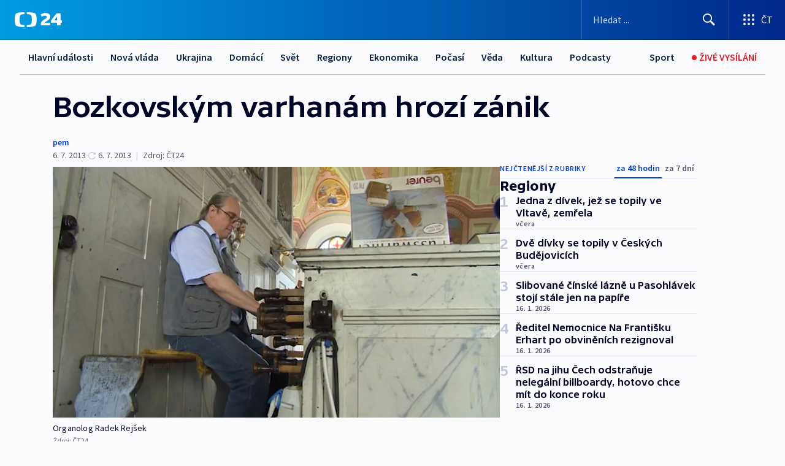

--- FILE ---
content_type: text/html; charset=utf-8
request_url: https://ct24.ceskatelevize.cz/clanek/regiony/bozkovskym-varhanam-hrozi-zanik-310484
body_size: 59539
content:
<!DOCTYPE html><html lang="cs" data-sentry-element="Html" data-sentry-component="MyDocument" data-sentry-source-file="_document.tsx"><head data-sentry-element="Head" data-sentry-source-file="_document.tsx"><meta charSet="utf-8"/><meta content="initial-scale=1.0, width=device-width" name="viewport" data-sentry-element="meta" data-sentry-source-file="_app.tsx"/><meta name="publisher" content="ČT24, Česká televize" data-sentry-element="meta" data-sentry-source-file="_app.tsx"/><meta name="language" content="cs" data-sentry-element="meta" data-sentry-source-file="_app.tsx"/><meta name="theme-color" content="#ffffff" data-sentry-element="meta" data-sentry-source-file="_app.tsx"/><link rel="icon" href="/static/favicon.ico" sizes="any"/><link rel="icon" type="image/svg+xml" href="/static/favicon.svg"/><link rel="icon" type="image/png" href="/static/favicon.png"/><link rel="apple-touch-icon" href="/static/apple-touch-icon.png"/><link rel="manifest" href="/static/manifest.json"/><link rel="canonical" href="https://ct24.ceskatelevize.cz/clanek/regiony/bozkovskym-varhanam-hrozi-zanik-310484"/><link rel="stylesheet" href="https://ctfs.ceskatelevize.cz/static/scripts/cmp/v2.1/orestbida/brands/ct24-light.css"/><title>Bozkovským varhanám hrozí zánik — ČT24 — Česká televize</title><meta name="description" content="Bozkov – Vzácným varhanám v poutním kostele v Bozkově u Semil hrozí zánik. Dřevěné píšťaly i konstrukce se rozpadají. Nástroj v polovině 19. století vytvořil varhanář Josef Prediger z Albrechtic v Jizerských horách. Na záchranu varhan jsou nutné miliony."/><meta name="robots" content="index, follow"/><meta name="author" content="pem"/><meta property="og:title" content="Bozkovským varhanám hrozí zánik"/><meta property="og:description" content="Bozkov – Vzácným varhanám v poutním kostele v Bozkově u Semil hrozí zánik. Dřevěné píšťaly i konstrukce se rozpadají. Nástroj v polovině 19. století vytvořil varhanář Josef Prediger z Albrechtic v Jizerských horách. Na záchranu varhan jsou nutné miliony."/><meta property="og:image" content="https://fs2-ct24.ceskatelevize.cz/image/[base64].jpg?width=1280"/><meta property="og:type" content="article"/><script type="application/ld+json">{"@context":"https://schema.org","@type":"Article","headline":"Bozkovským varhanám hrozí zánik","description":"Bozkov – Vzácným varhanám v poutním kostele v Bozkově u Semil hrozí zánik. Dřevěné píšťaly i konstrukce se rozpadají. Nástroj v polovině 19. století vytvořil varhanář Josef Prediger z Albrechtic v Jizerských horách. Na záchranu varhan jsou nutné miliony.","datePublished":"2013-07-06T20:29:00+02:00","dateModified":"2013-07-06T18:29:00+02:00","author":[{"@type":"Person","name":"pem"}],"publisher":{"@type":"Organization","name":"ČT24 - Česká televize","logo":{"@type":"ImageObject","url":"https://ctfs.ceskatelevize.cz/static/channels/ct24.svg"}},"image":["https://fs2-ct24.ceskatelevize.cz/image/[base64].jpg?width=1024",{"@type":"ImageObject","url":"https://fs2-ct24.ceskatelevize.cz/image/[base64].jpg?width=1024","caption":"Organolog Radek Rejšek","creditText":"Zdroj: ČT24"}],"mainEntityOfPage":{"@type":"WebPage","@id":"https://ct24.ceskatelevize.cz/clanek/regiony/bozkovskym-varhanam-hrozi-zanik-310484"},"keywords":"Regiony, Liberecký kraj, ČT24"}</script><meta name="next-head-count" content="21"/><script id="google-tag-manager" nonce="M2Y5ZmNmMzctN2MzMS00YzYyLWIxNGItYjVkNWY1MTkyMjA4" data-sentry-element="Script" data-sentry-source-file="_document.tsx" data-nscript="beforeInteractive">
                        var dataLayer = dataLayer || [];dataLayer.push({
                            "page": { "section": "24" },
                            "app": {"version": "1.73.8", "platform": "Web"}
                        });

                        (function(w,d,s,l,i){w[l]=w[l]||[];w[l].push({'gtm.start':
                        new Date().getTime(),event:'gtm.js'});var f=d.getElementsByTagName(s)[0],
                        j=d.createElement(s),dl=l!='dataLayer'?'&l='+l:'';j.async=true;j.src=
                        'https://www.googletagmanager.com/gtm.js?id='+i+dl;var n=d.querySelector('[nonce]');
                        n&&j.setAttribute('nonce',n.nonce||n.getAttribute('nonce'));f.parentNode.insertBefore(j,f);
                        })(window,document,'script','dataLayer','GTM-WR543Z2');
                  </script><link nonce="M2Y5ZmNmMzctN2MzMS00YzYyLWIxNGItYjVkNWY1MTkyMjA4" rel="preload" href="/_next/static/css/eb0e2c75f8046766.css" as="style"/><link nonce="M2Y5ZmNmMzctN2MzMS00YzYyLWIxNGItYjVkNWY1MTkyMjA4" rel="stylesheet" href="/_next/static/css/eb0e2c75f8046766.css" data-n-g=""/><link nonce="M2Y5ZmNmMzctN2MzMS00YzYyLWIxNGItYjVkNWY1MTkyMjA4" rel="preload" href="/_next/static/css/cf23267297961e52.css" as="style"/><link nonce="M2Y5ZmNmMzctN2MzMS00YzYyLWIxNGItYjVkNWY1MTkyMjA4" rel="stylesheet" href="/_next/static/css/cf23267297961e52.css" data-n-p=""/><link nonce="M2Y5ZmNmMzctN2MzMS00YzYyLWIxNGItYjVkNWY1MTkyMjA4" rel="preload" href="/_next/static/css/b5b3546fd1e0f7d1.css" as="style"/><link nonce="M2Y5ZmNmMzctN2MzMS00YzYyLWIxNGItYjVkNWY1MTkyMjA4" rel="stylesheet" href="/_next/static/css/b5b3546fd1e0f7d1.css" data-n-p=""/><noscript data-n-css="M2Y5ZmNmMzctN2MzMS00YzYyLWIxNGItYjVkNWY1MTkyMjA4"></noscript><script defer="" nonce="M2Y5ZmNmMzctN2MzMS00YzYyLWIxNGItYjVkNWY1MTkyMjA4" nomodule="" src="/_next/static/chunks/polyfills-42372ed130431b0a.js"></script><script src="/_next/static/chunks/webpack-9d436da92b284dc9.js" nonce="M2Y5ZmNmMzctN2MzMS00YzYyLWIxNGItYjVkNWY1MTkyMjA4" defer=""></script><script src="/_next/static/chunks/framework-df2fc3d29a08040c.js" nonce="M2Y5ZmNmMzctN2MzMS00YzYyLWIxNGItYjVkNWY1MTkyMjA4" defer=""></script><script src="/_next/static/chunks/main-39313285097fd8c9.js" nonce="M2Y5ZmNmMzctN2MzMS00YzYyLWIxNGItYjVkNWY1MTkyMjA4" defer=""></script><script src="/_next/static/chunks/pages/_app-47a8a81abe7733c6.js" nonce="M2Y5ZmNmMzctN2MzMS00YzYyLWIxNGItYjVkNWY1MTkyMjA4" defer=""></script><script src="/_next/static/chunks/2852872c-095e82de10fae69e.js" nonce="M2Y5ZmNmMzctN2MzMS00YzYyLWIxNGItYjVkNWY1MTkyMjA4" defer=""></script><script src="/_next/static/chunks/75fc9c18-c433d48982ca9a30.js" nonce="M2Y5ZmNmMzctN2MzMS00YzYyLWIxNGItYjVkNWY1MTkyMjA4" defer=""></script><script src="/_next/static/chunks/86-353db38eb9faeaaf.js" nonce="M2Y5ZmNmMzctN2MzMS00YzYyLWIxNGItYjVkNWY1MTkyMjA4" defer=""></script><script src="/_next/static/chunks/1509-4afa60b80d17ef4b.js" nonce="M2Y5ZmNmMzctN2MzMS00YzYyLWIxNGItYjVkNWY1MTkyMjA4" defer=""></script><script src="/_next/static/chunks/8460-92487105c425564e.js" nonce="M2Y5ZmNmMzctN2MzMS00YzYyLWIxNGItYjVkNWY1MTkyMjA4" defer=""></script><script src="/_next/static/chunks/1717-e987c59798af39f8.js" nonce="M2Y5ZmNmMzctN2MzMS00YzYyLWIxNGItYjVkNWY1MTkyMjA4" defer=""></script><script src="/_next/static/chunks/608-61f15136e3e80c7d.js" nonce="M2Y5ZmNmMzctN2MzMS00YzYyLWIxNGItYjVkNWY1MTkyMjA4" defer=""></script><script src="/_next/static/chunks/7444-e60ad12959b52b0e.js" nonce="M2Y5ZmNmMzctN2MzMS00YzYyLWIxNGItYjVkNWY1MTkyMjA4" defer=""></script><script src="/_next/static/chunks/3028-ba2a8d82ec1582b5.js" nonce="M2Y5ZmNmMzctN2MzMS00YzYyLWIxNGItYjVkNWY1MTkyMjA4" defer=""></script><script src="/_next/static/chunks/4035-8e9f8e7f61c25e84.js" nonce="M2Y5ZmNmMzctN2MzMS00YzYyLWIxNGItYjVkNWY1MTkyMjA4" defer=""></script><script src="/_next/static/chunks/2990-59520cf8d197b73c.js" nonce="M2Y5ZmNmMzctN2MzMS00YzYyLWIxNGItYjVkNWY1MTkyMjA4" defer=""></script><script src="/_next/static/chunks/pages/article/%5B...slug%5D-952bc5b55d16dac3.js" nonce="M2Y5ZmNmMzctN2MzMS00YzYyLWIxNGItYjVkNWY1MTkyMjA4" defer=""></script><script src="/_next/static/Z-Fvt_APwofeyyCl6jn-t/_buildManifest.js" nonce="M2Y5ZmNmMzctN2MzMS00YzYyLWIxNGItYjVkNWY1MTkyMjA4" defer=""></script><script src="/_next/static/Z-Fvt_APwofeyyCl6jn-t/_ssgManifest.js" nonce="M2Y5ZmNmMzctN2MzMS00YzYyLWIxNGItYjVkNWY1MTkyMjA4" defer=""></script><style nonce="M2Y5ZmNmMzctN2MzMS00YzYyLWIxNGItYjVkNWY1MTkyMjA4">.ctg-footer__social {
  color: #6f6f6f;
  display: flex;
  font-size: 1rem;
  align-items: center;
  font-family: SourceSansPro, sans-serif;
  line-height: 1.375rem;
  letter-spacing: 0;
  justify-content: center;
}
.ctg-footer__social-title {
  margin: 0;
  display: none;
  white-space: nowrap;
}
@media (min-width: 768px) {
  .ctg-footer__social-title {
    display: initial;
  }
}
  .ctg-footer__social-title.darkMode {
    color: rgba(255, 255, 255, 0.8);
  }
  .ctg-footer__social-list {
    margin: 0 0 16px 0;
    display: flex;
    padding: 0;
    list-style: none;
  }
@media (min-width: 768px) {
  .ctg-footer__social-list {
    margin: 0 0 0 15px;
  }
}
  .ctg-footer__social-list-item {
    width: 52px;
    margin: 0 4px;
    text-align: center;
  }
@media (min-width: 414px) {
  .ctg-footer__social-list-item {
    width: 64px;
  }
}
  .ctg-footer__social-list-item:first-child {
    margin-left: 0;
  }
  .ctg-footer__social-list-item:last-child {
    margin-right: 0;
  }
  .ctg-footer__social-list-item:hover {
    cursor: pointer;
    text-decoration: underline;
  }
  .ctg-footer__social-list-item:hover img.ctg-footer__icon-no-hover {
    display: none;
  }
  .ctg-footer__social-list-item:hover img.ctg-footer__icon-hover {
    display: block;
  }
  .ctg-footer__social-list-item img {
    width: 36px;
    height: 36px;
    margin: auto;
  }
@media (min-width: 768px) {
  .ctg-footer__social-list-item {
    width: initial;
  }
}
@media (min-width: 768px) {
  .ctg-footer__social-list-item img {
    width: 32px;
    height: 32px;
  }
}
  .ctg-footer__icon-hover {
    display: none;
  }
  .ctg-footer__icon-no-hover {
    display: block;
  }
  .ctg-footer__social-list-item-title {
    color: #6f6f6f;
    font-size: 0.75rem;
    font-family: SourceSansPro, sans-serif;
    font-weight: 400;
    line-height: 18px;
    white-space: nowrap;
    letter-spacing: 0.0375rem;
    text-transform: initial;
  }
@media (min-width: 768px) {
  .ctg-footer__social-list-item-title {
    display: none;
  }
}
  .ctg-footer__social-item-link {
    display: block;
    text-decoration: none;
  }
  .ctg-footer__channels-list {
    width: 100%;
    margin: 0;
    display: none;
    padding: 0;
    list-style: none;
  }
@media (min-width: 768px) {
  .ctg-footer__channels-list {
    display: flex;
  }
}
@media (min-width: 1024px) {
  .ctg-footer__channels-list {
    flex-wrap: wrap;
  }
}
  .ctg-footer__channels-list-item {
    flex: 1 1 auto;
    display: flex;
    margin-bottom: 40px;
    justify-content: center;
  }
@media (min-width: 1024px) {
  .ctg-footer__channels-list-item {
    flex: 0 1 30%;
    justify-content: start;
  }
}
  .ctg-footer__channels-list-item img {
    height: 20px;
  }
@media (min-width: 1024px) {
  .ctg-footer__channels-list-item img {
    height: 24px;
  }
}
  .ctg-footer__sr-only {
    top: auto;
    left: -10000px;
    width: 1px;
    height: 1px;
    overflow: hidden;
    position: absolute;
  }
  .ctg-footer__sub-footer {
    color: #6f6f6f;
    display: flex;
    font-size: 0.875rem;
    font-family: SourceSansPro, sans-serif;
    font-weight: 400;
    line-height: 1.25rem;
    letter-spacing: 0;
    text-transform: initial;
    justify-content: space-between;
  }
  .ctg-footer__sub-footer a {
    color: #041e42;
    transition: color 300ms ease-in;
    text-decoration: none;
  }
  .ctg-footer__sub-footer p {
    margin: 0;
  }
@media (max-width: 413px) {
  .ctg-footer__sub-footer div:first-child span:first-of-type {
    display: block;
  }
}
  .ctg-footer__sub-footer.darkMode span, .ctg-footer__sub-footer.darkMode a {
    color: rgba(255, 255, 255, 0.8);
  }
  .ctg-footer__sub-footer.darkMode p:first-child {
    color: rgba(255, 255, 255, 0.6);
  }
  .ctg-footer__sub-footer a:hover {
    text-decoration: underline;
  }
  .ctg-footer__separator {
    margin: 0px 7px;
  }
@media (max-width: 413px) {
  .ctg-footer__hidden {
    display: none;
  }
}
  .ctg-footer__right-column {
    display: none;
  }
@media (min-width: 768px) {
  .ctg-footer__right-column {
    display: flex;
  }
}
  .ctg-footer__contacts {
    color: #6f6f6f;
    font-size: 1rem;
    text-align: left;
    font-family: SourceSansPro, sans-serif;
    line-height: 20px;
    letter-spacing: 0;
  }
  .ctg-footer__contacts a {
    color: #041e42;
    transition: color 300ms ease-in;
    text-decoration: none;
  }
@media (min-width: 768px) and (max-width: 1023px) {
  .ctg-footer__contacts {
    text-align: center;
  }
}
  .ctg-footer__contacts a:hover {
    text-decoration: underline;
  }
  .ctg-footer__contacts-list {
    margin: 0;
    display: flex;
    flex-direction: column;
    justify-content: center;
  }
@media (min-width: 768px) {
  .ctg-footer__contacts-list {
    flex-direction: row;
  }
}
@media (min-width: 1024px) {
  .ctg-footer__contacts-list {
    justify-content: start;
  }
}
  .ctg-footer__contacts-list.darkMode span {
    color: #FFFFFF;
  }
  .ctg-footer__contacts-link {
    color: #041e42;
    margin: 0 0 0 0;
    display: flex;
    align-self: flex-start;
    line-height: 22px;
    align-content: center;
  }
  .ctg-footer__contacts-link img {
    margin-right: 10px;
  }
  .ctg-footer__contacts-link:first-child {
    margin: 0 0 18px 0;
  }
@media (min-width: 768px) {
  .ctg-footer__contacts-link:first-child {
    margin-right: 26px;
  }
}
  .ctg-footer__strong {
    font-family: SourceSansPro, sans-serif;
    font-weight: 600;
  }
  .ctg-footer__opening-hours {
    color: #000;
    margin: 0 0 16px 0;
  }
  .ctg-footer__opening-hours span:last-child {
    color: #6f6f6f;
    display: inline-block;
    margin-top: 8px;
  }
  .ctg-footer__opening-hours.darkMode span:first-child {
    color: #FFFFFF;
  }
  .ctg-footer__opening-hours.darkMode span:last-child {
    color: rgba(255, 255, 255, 0.8);
  }
  .footer-0-2-1 {  }
  .footer-0-2-1.darkMode {  }
  .footer-0-2-1 hr {
    opacity: 1;
  }
  .wrapper-0-2-2 {
    margin: 0 auto;
    display: grid;
    padding: 32px 16px 24px 16px;
  }
@media (min-width: 768px) {
  .wrapper-0-2-2 {
    padding: 48px 24px 32px 24px;
    grid-row-gap: 0px;
    grid-column-gap: 0px;
    grid-template-rows: repeat(6, auto);
    grid-template-columns: repeat(2, auto);
  }
}
@media (min-width: 1024px) {
  .wrapper-0-2-2 {
    grid-template-rows: repeat(6, auto);
  }
}
  .wrapper-0-2-2 a:focus {
    outline: none;
    box-shadow: 0px 0px 0px 2px #60a0ff;
    border-radius: 4px;
  }
  .logo-0-2-3 {
    display: block;
    justify-self: start;
    margin-bottom: 24px;
  }
  .logo-0-2-3 img {
    height: 24px;
  }
@media (min-width: 768px) {
  .logo-0-2-3 {
    grid-area: 1 / 1 / 2 / 2;
    margin-bottom: 40px;
  }
}
@media (min-width: 1024px) {
  .logo-0-2-3 {
    margin-bottom: 56px;
  }
}
@media (min-width: 768px) {
  .logo-0-2-3 img {
    height: 32px;
  }
}
  .social-0-2-4 {  }
@media (min-width: 768px) {
  .social-0-2-4 {
    grid-area: 1 / 2 / 1 / 3;
    align-self: flex-start;
    justify-content: flex-end;
  }
}
  .contacts-0-2-5 {
    margin-bottom: 22px;
  }
@media (min-width: 768px) {
  .contacts-0-2-5 {
    grid-area: 4 / 1 / 4 / 3;
  }
}
@media (min-width: 1024px) {
  .contacts-0-2-5 {
    grid-area: 3 / 2 / 3 / 3;
  }
}
  .channels-0-2-6 {  }
@media (min-width: 768px) {
  .channels-0-2-6 {
    grid-area: 3 / 1 / 3 / 3;
  }
}
@media (min-width: 1024px) {
  .channels-0-2-6 {
    grid-area: 2 / 2 / 2 / 3;
    align-self: start;
    margin-bottom: 11px;
  }
}
  .divider-0-2-7 {
    width: 100%;
    border: none;
    height: 1px;
    margin: 0 0 16px 0;
    background-color: #e0e0e0;
  }
@media (min-width: 768px) {
  .divider-0-2-7 {
    margin: 0 0 24px 0;
    grid-area: 5 / 1 / 5 / 3;
  }
}
@media (min-width: 1024px) {
  .divider-0-2-7 {
    grid-area: 5 / 1 / 5 / 3;
  }
}
  .dividerMedium-0-2-8 {
    margin: 0 0 16px 0;
  }
  .dividerLow-0-2-9 {
    margin: 0 0 20px 0;
  }
@media (min-width: 768px) {
  .dividerLow-0-2-9 {
    margin: 0 0 12px 0;
  }
}
  .dividerMobile-0-2-10 {  }
@media (min-width: 768px) {
  .dividerMobile-0-2-10 {
    display: none;
  }
}
  .linkList-0-2-11 {
    margin: 0 0 20px 0;
    display: flex;
    padding: 0;
    row-gap: 18px;
    flex-wrap: wrap;
    font-size: 1rem;
    list-style: none;
    font-family: SourceSansPro, sans-serif;
    line-height: 1.375rem;
    letter-spacing: 0;
  }
  .linkList-0-2-11 a {
    color: #041e42;
    transition: color 300ms ease-in;
    text-decoration: none;
  }
@media (min-width: 768px) {
  .linkList-0-2-11 {
    margin: 0 0 40px 0;
    display: grid;
    grid-column: 1 / 3;
    grid-template-columns: repeat(3, 1fr);
  }
  .linkList-0-2-11 #tvProgram {
    grid-area: 1 / 1;
  }
  .linkList-0-2-11 #ziveVysilani {
    grid-area: 2 / 1;
  }
  .linkList-0-2-11 #tvPoplatky {
    grid-area: 3 / 1;
  }
  .linkList-0-2-11 #teletext {
    grid-area: 4 / 1;
  }
  .linkList-0-2-11 #podcasty {
    grid-area: 5 / 1;
  }
  .linkList-0-2-11 #pocasi {
    grid-area: 1 / 2;
  }
  .linkList-0-2-11 #eshop {
    grid-area: 2 / 2;
  }
  .linkList-0-2-11 #mobilniAplikace {
    grid-area: 3 / 2;
  }
  .linkList-0-2-11 #vseoCt {
    grid-area: 4 / 2;
  }
  .linkList-0-2-11 #studioBrno {
    grid-area: 2 / 3;
  }
  .linkList-0-2-11 #proMedia {
    grid-area: 5 / 2;
  }
  .linkList-0-2-11 #studioOstrava {
    grid-area: 1 / 3;
  }
  .linkList-0-2-11 #radaCt {
    grid-area: 6 / 1;
  }
  .linkList-0-2-11 #kariera {
    grid-area: 3 / 3;
  }
  .linkList-0-2-11 #casteDotazy {
    grid-area: 4 / 3;
  }
  .linkList-0-2-11 #kontakty {
    grid-area: 5 / 3;
  }
}
@media (min-width: 1024px) {
  .linkList-0-2-11 {
    margin: 0 0 32px 0;
    display: flex;
    row-gap: 10px;
    grid-area: 2 / 1 / 5 / 2;
  }
}
  .linkList-0-2-11.darkMode {  }
  .linkList-0-2-11.darkMode a {
    color: #FFFFFF;
  }
  .linkList-0-2-11 a:hover {
    text-decoration: underline;
  }
  .linkListItem-0-2-12 {
    flex: 0 1 45%;
    line-height: 22px;
  }
@media (min-width: 768px) {
  .linkListItem-0-2-12 {
    flex: 0 1 33%;
  }
}
@media (min-width: 1024px) {
  .linkListItem-0-2-12 {
    flex: 0 1 50%;
  }
}
  .subFooter-0-2-13 {  }
@media (min-width: 768px) {
  .subFooter-0-2-13 {
    grid-area: 6 / 1 / 6 / 3;
  }
}
  .srOnly-0-2-14 {
    top: auto;
    left: -10000px;
    width: 1px;
    height: 1px;
    overflow: hidden;
    position: absolute;
  }
  .footer-d17-0-2-15 {
    background: #f4f4f4;
  }
  .footer-d17-0-2-15.darkMode {
    background: #001830;
  }
  .wrapper-d18-0-2-16 {
    max-width: 1216px;
  }
  .ctg-header__wrapper {
    width: 100%;
    content: a;
    box-sizing: border-box;
    background-color: #fff;
  }
  .ctg-header__document-disable-scroll-local {  }
@media screen and (max-width: 767px) {
  .ctg-header__document-disable-scroll-local {
    overflow: hidden !important;
    touch-action: none;
    overscroll-behavior: none;
    -webkit-overflow-scrolling: none;
  }
}
  .ctg-header__body-disable-scroll-local {  }
@media screen and (max-width: 767px) {
  .ctg-header__body-disable-scroll-local {
    overflow: hidden !important;
    touch-action: none;
    overscroll-behavior: none;
    -webkit-overflow-scrolling: none;
  }
}
  .ctg-header__document-disable-scroll-global {  }
@media screen and (max-width: 427px) {
  .ctg-header__document-disable-scroll-global {
    overflow: hidden !important;
    touch-action: none;
    overscroll-behavior: none;
    -webkit-overflow-scrolling: none;
  }
}
  .ctg-header__body-disable-scroll-global {  }
@media screen and (max-width: 427px) {
  .ctg-header__body-disable-scroll-global {
    overflow: hidden !important;
    touch-action: none;
    overscroll-behavior: none;
    -webkit-overflow-scrolling: none;
  }
}
  .ctg-header__document-disable-scroll-local-d2 {  }
@media screen and (max-width: 767px) {
  .ctg-header__document-disable-scroll-local-d2 {
    padding-right: 0px !important;
  }
}
  .ctg-header__document-disable-scroll-global-d4 {  }
@media screen and (max-width: 427px) {
  .ctg-header__document-disable-scroll-global-d4 {
    padding-right: 0px !important;
  }
}
  .ctg-header__inset-focus-visible {  }
  .ctg-header__context-menu-item-disabled {  }
  .ctg-header__context-menu-item.ctg-header__context-menu-item-disabled .ctg-header__context-menu-item-link, .ctg-header__context-menu-item.ctg-header__context-menu-item-disabled .ctg-header__context-menu-item-link:hover {
    cursor: auto;
  }
  .ctg-header__context-menu-item-active {  }
  .ctg-header__context-menu-item.ctg-header__context-menu-item-active .ctg-header__context-menu-item-link {
    cursor: default;
    font-family: SourceSansPro, sans-serif;
    font-weight: 600;
  }
  .ctg-header__context-menu-item-link {
    display: flex;
    padding: 9px 26px 9px;
    font-size: 1rem;
    align-items: center;
    font-family: SourceSansPro, sans-serif;
    line-height: 1.375rem;
    letter-spacing: 0;
    vertical-align: sub;
  }
  .ctg-header__context-menu-item:not(.ctg-header__context-menu-item-disabled) .ctg-header__context-menu-item-link:hover {  }
  .ctg-header__context-menu-item-link:hover {
    text-decoration: none;
  }
  .ctg-header__profile-name {  }
  .ctg-header__profile-name + ul li:first-child .ctg-header__context-menu-item-link {
    padding: 0 24px 9px;
  }
  .ctg-header__profile-name + ul li:first-child .ctg-header__context-menu-item-link:hover {
    text-decoration: underline;
    background-color: #fff;
  }
  .ctg-header__context-menu-item-link-is-not {  }
  .ctg-header__context-menu-item-link.ctg-header__context-menu-item-link-is-not {
    outline: none;
  }
  .ctg-header__context-menu-item-link.ctg-header__context-menu-item-link-is-not.focus-visible {
    box-shadow: 0px 0px 0px 2px #60a0ff;
  }
  .ctg-header__context-menu-item {
    color: #393939;
    width: 100%;
    padding: 0;
    max-width: 100%;
    list-style: none;
  }
  .ctg-header__context-menu-item > span {
    display: flex;
    align-items: center;
  }
  .ctg-header__context-menu-item > span > svg {
    fill: currentColor;
    flex: 0 0 auto;
    width: 20px;
    height: 20px;
    margin: 0 8px 0 -28px;
  }
  .ctg-header__context-menu-icon {
    width: 20px;
    display: flex;
    align-items: center;
    margin-right: 18px;
  }
  .ctg-header__context-menu-item-disabled-d0 {  }
  .ctg-header__context-menu-item.ctg-header__context-menu-item-disabled-d0 .ctg-header__context-menu-item-link, .ctg-header__context-menu-item.ctg-header__context-menu-item-disabled-d0 .ctg-header__context-menu-item-link:hover {
    background-color: transparent;
    color: #8d8d8d;
  }
  .ctg-header__context-menu-item-active-d1 {  }
  .ctg-header__context-menu-item.ctg-header__context-menu-item-active-d1 .ctg-header__context-menu-item-link {
    color: #000000;
  }
  .ctg-header__context-menu-item-link-d2 {
    color: #041e42;
  }
  .ctg-header__context-menu-item:not(.ctg-header__context-menu-item-disabled) .ctg-header__context-menu-item-link-d2:hover {
    color: #000000;
    background-color: #f4f4f4;
  }
  .ctg-header__context-menu-item-disabled-d3 {  }
  .ctg-header__context-menu-item.ctg-header__context-menu-item-disabled-d3 .ctg-header__context-menu-item-link, .ctg-header__context-menu-item.ctg-header__context-menu-item-disabled-d3 .ctg-header__context-menu-item-link:hover {
    background-color: transparent;
    color: #8d8d8d;
  }
  .ctg-header__context-menu-item-active-d4 {  }
  .ctg-header__context-menu-item.ctg-header__context-menu-item-active-d4 .ctg-header__context-menu-item-link {
    color: #000000;
  }
  .ctg-header__context-menu-item-link-d5 {
    color: #041e42;
  }
  .ctg-header__context-menu-item:not(.ctg-header__context-menu-item-disabled) .ctg-header__context-menu-item-link-d5:hover {
    color: #000000;
    background-color: #f4f4f4;
  }
  .ctg-header__context-menu-item-disabled-d6 {  }
  .ctg-header__context-menu-item.ctg-header__context-menu-item-disabled-d6 .ctg-header__context-menu-item-link, .ctg-header__context-menu-item.ctg-header__context-menu-item-disabled-d6 .ctg-header__context-menu-item-link:hover {
    background-color: transparent;
    color: #8d8d8d;
  }
  .ctg-header__context-menu-item-active-d7 {  }
  .ctg-header__context-menu-item.ctg-header__context-menu-item-active-d7 .ctg-header__context-menu-item-link {
    color: #000000;
  }
  .ctg-header__context-menu-item-link-d8 {
    color: #041e42;
  }
  .ctg-header__context-menu-item:not(.ctg-header__context-menu-item-disabled) .ctg-header__context-menu-item-link-d8:hover {
    color: #000000;
    background-color: #f4f4f4;
  }
  .ctg-header__context-menu-item-disabled-d9 {  }
  .ctg-header__context-menu-item.ctg-header__context-menu-item-disabled-d9 .ctg-header__context-menu-item-link, .ctg-header__context-menu-item.ctg-header__context-menu-item-disabled-d9 .ctg-header__context-menu-item-link:hover {
    background-color: transparent;
    color: #8d8d8d;
  }
  .ctg-header__context-menu-item-active-d10 {  }
  .ctg-header__context-menu-item.ctg-header__context-menu-item-active-d10 .ctg-header__context-menu-item-link {
    color: #000000;
  }
  .ctg-header__context-menu-item-link-d11 {
    color: #041e42;
  }
  .ctg-header__context-menu-item:not(.ctg-header__context-menu-item-disabled) .ctg-header__context-menu-item-link-d11:hover {
    color: #000000;
    background-color: #f4f4f4;
  }
  .ctg-header__context-menu-item-disabled-d12 {  }
  .ctg-header__context-menu-item.ctg-header__context-menu-item-disabled-d12 .ctg-header__context-menu-item-link, .ctg-header__context-menu-item.ctg-header__context-menu-item-disabled-d12 .ctg-header__context-menu-item-link:hover {
    background-color: transparent;
    color: #8d8d8d;
  }
  .ctg-header__context-menu-item-active-d13 {  }
  .ctg-header__context-menu-item.ctg-header__context-menu-item-active-d13 .ctg-header__context-menu-item-link {
    color: #000000;
  }
  .ctg-header__context-menu-item-link-d14 {
    color: #041e42;
  }
  .ctg-header__context-menu-item:not(.ctg-header__context-menu-item-disabled) .ctg-header__context-menu-item-link-d14:hover {
    color: #000000;
    background-color: #f4f4f4;
  }
  .ctg-header__context-menu-item-disabled-d15 {  }
  .ctg-header__context-menu-item.ctg-header__context-menu-item-disabled-d15 .ctg-header__context-menu-item-link, .ctg-header__context-menu-item.ctg-header__context-menu-item-disabled-d15 .ctg-header__context-menu-item-link:hover {
    background-color: transparent;
    color: #8d8d8d;
  }
  .ctg-header__context-menu-item-active-d16 {  }
  .ctg-header__context-menu-item.ctg-header__context-menu-item-active-d16 .ctg-header__context-menu-item-link {
    color: #000000;
  }
  .ctg-header__context-menu-item-link-d17 {
    color: #041e42;
  }
  .ctg-header__context-menu-item:not(.ctg-header__context-menu-item-disabled) .ctg-header__context-menu-item-link-d17:hover {
    color: #000000;
    background-color: #f4f4f4;
  }
  .ctg-header__context-menu-item-disabled-d18 {  }
  .ctg-header__context-menu-item.ctg-header__context-menu-item-disabled-d18 .ctg-header__context-menu-item-link, .ctg-header__context-menu-item.ctg-header__context-menu-item-disabled-d18 .ctg-header__context-menu-item-link:hover {
    background-color: transparent;
    color: #8d8d8d;
  }
  .ctg-header__context-menu-item-active-d19 {  }
  .ctg-header__context-menu-item.ctg-header__context-menu-item-active-d19 .ctg-header__context-menu-item-link {
    color: #000000;
  }
  .ctg-header__context-menu-item-link-d20 {
    color: #041e42;
  }
  .ctg-header__context-menu-item:not(.ctg-header__context-menu-item-disabled) .ctg-header__context-menu-item-link-d20:hover {
    color: #000000;
    background-color: #f4f4f4;
  }
  .ctg-header__context-menu-item-disabled-d21 {  }
  .ctg-header__context-menu-item.ctg-header__context-menu-item-disabled-d21 .ctg-header__context-menu-item-link, .ctg-header__context-menu-item.ctg-header__context-menu-item-disabled-d21 .ctg-header__context-menu-item-link:hover {
    background-color: transparent;
    color: #8d8d8d;
  }
  .ctg-header__context-menu-item-active-d22 {  }
  .ctg-header__context-menu-item.ctg-header__context-menu-item-active-d22 .ctg-header__context-menu-item-link {
    color: #000000;
  }
  .ctg-header__context-menu-item-link-d23 {
    color: #041e42;
  }
  .ctg-header__context-menu-item:not(.ctg-header__context-menu-item-disabled) .ctg-header__context-menu-item-link-d23:hover {
    color: #000000;
    background-color: #f4f4f4;
  }
  .ctg-header__context-menu-item-disabled-d24 {  }
  .ctg-header__context-menu-item.ctg-header__context-menu-item-disabled-d24 .ctg-header__context-menu-item-link, .ctg-header__context-menu-item.ctg-header__context-menu-item-disabled-d24 .ctg-header__context-menu-item-link:hover {
    background-color: transparent;
    color: #8d8d8d;
  }
  .ctg-header__context-menu-item-active-d25 {  }
  .ctg-header__context-menu-item.ctg-header__context-menu-item-active-d25 .ctg-header__context-menu-item-link {
    color: #000000;
  }
  .ctg-header__context-menu-item-link-d26 {
    color: #041e42;
  }
  .ctg-header__context-menu-item:not(.ctg-header__context-menu-item-disabled) .ctg-header__context-menu-item-link-d26:hover {
    color: #000000;
    background-color: #f4f4f4;
  }
  .ctg-header__context-menu-item-disabled-d27 {  }
  .ctg-header__context-menu-item.ctg-header__context-menu-item-disabled-d27 .ctg-header__context-menu-item-link, .ctg-header__context-menu-item.ctg-header__context-menu-item-disabled-d27 .ctg-header__context-menu-item-link:hover {
    background-color: transparent;
    color: #8d8d8d;
  }
  .ctg-header__context-menu-item-active-d28 {  }
  .ctg-header__context-menu-item.ctg-header__context-menu-item-active-d28 .ctg-header__context-menu-item-link {
    color: #000000;
  }
  .ctg-header__context-menu-item-link-d29 {
    color: #041e42;
  }
  .ctg-header__context-menu-item:not(.ctg-header__context-menu-item-disabled) .ctg-header__context-menu-item-link-d29:hover {
    color: #000000;
    background-color: #f4f4f4;
  }
  .ctg-header__context-menu-item-disabled-d30 {  }
  .ctg-header__context-menu-item.ctg-header__context-menu-item-disabled-d30 .ctg-header__context-menu-item-link, .ctg-header__context-menu-item.ctg-header__context-menu-item-disabled-d30 .ctg-header__context-menu-item-link:hover {
    background-color: transparent;
    color: #8d8d8d;
  }
  .ctg-header__context-menu-item-active-d31 {  }
  .ctg-header__context-menu-item.ctg-header__context-menu-item-active-d31 .ctg-header__context-menu-item-link {
    color: #000000;
  }
  .ctg-header__context-menu-item-link-d32 {
    color: #041e42;
  }
  .ctg-header__context-menu-item:not(.ctg-header__context-menu-item-disabled) .ctg-header__context-menu-item-link-d32:hover {
    color: #000000;
    background-color: #f4f4f4;
  }
  .ctg-header__context-menu-item-disabled-d33 {  }
  .ctg-header__context-menu-item.ctg-header__context-menu-item-disabled-d33 .ctg-header__context-menu-item-link, .ctg-header__context-menu-item.ctg-header__context-menu-item-disabled-d33 .ctg-header__context-menu-item-link:hover {
    background-color: transparent;
    color: #8d8d8d;
  }
  .ctg-header__context-menu-item-active-d34 {  }
  .ctg-header__context-menu-item.ctg-header__context-menu-item-active-d34 .ctg-header__context-menu-item-link {
    color: #000000;
  }
  .ctg-header__context-menu-item-link-d35 {
    color: #041e42;
  }
  .ctg-header__context-menu-item:not(.ctg-header__context-menu-item-disabled) .ctg-header__context-menu-item-link-d35:hover {
    color: #000000;
    background-color: #f4f4f4;
  }
  .ctg-header__context-menu-item-disabled-d36 {  }
  .ctg-header__context-menu-item.ctg-header__context-menu-item-disabled-d36 .ctg-header__context-menu-item-link, .ctg-header__context-menu-item.ctg-header__context-menu-item-disabled-d36 .ctg-header__context-menu-item-link:hover {
    background-color: transparent;
    color: #8d8d8d;
  }
  .ctg-header__context-menu-item-active-d37 {  }
  .ctg-header__context-menu-item.ctg-header__context-menu-item-active-d37 .ctg-header__context-menu-item-link {
    color: #000000;
  }
  .ctg-header__context-menu-item-link-d38 {
    color: #041e42;
  }
  .ctg-header__context-menu-item:not(.ctg-header__context-menu-item-disabled) .ctg-header__context-menu-item-link-d38:hover {
    color: #000000;
    background-color: #f4f4f4;
  }
  .ctg-header__local-menu-mobile-nav {
    width: 100%;
    display: none;
    position: relative;
    box-shadow: 0px 1px 3px rgba(0, 0, 0, 0.2), 0px 12px 24px -8px rgba(0, 0, 0, 0.15);
    margin-left: auto;
    background-color: #fff;
  }
  .ctg-header__local-menu-mobile-nav .ctg-header__context-menu {
    width: 100%;
    padding: 16px 0;
    box-shadow: none;
    background-color: transparent;
  }
  .ctg-header__local-menu-mobile-nav .ctg-header__context-menu li.ctg-header__context-menu-item-active > a, .ctg-header__local-menu-mobile-nav .ctg-header__context-menu li.ctg-header__context-menu-item-active > span, .ctg-header__local-menu-mobile-nav .ctg-header__context-menu li > a:hover {
    color: #041e42;
  }
  .ctg-header__local-menu-mobile-nav .ctg-header__context-menu li:not(.ctg-header__context-menu-item-disabled) > a:hover, .ctg-header__local-menu-mobile-nav .ctg-header__context-menu li:not(.ctg-header__context-menu-item-disabled) > span.ctg-header__local-menu-mobile-nav .ctg-header__context-menu li:not(.ctg-header__context-menu-item-disabled):hover {
    background-color: #f4f4f4;
  }
  .ctg-header__local-menu-mobile-nav-visible {
    display: block;
  }
  .ctg-header__local-menu-mobile-nav-wrapper {
    top: 105px;
    left: 0;
    width: 100%;
    height: calc(100% - 105px);
    padding: 0;
    z-index: 101;
    overflow: auto;
    position: fixed;
    visibility: hidden;
    background-color: rgba(0, 0, 0, .3);
  }
  .ctg-header__local-menu-mobile-nav-wrapper-visible {
    visibility: visible;
  }
  .ctg-header__local-menu-mobile-button-wrapper {
    color: inherit;
    display: flex;
    align-items: center;
  }
  .ctg-header__local-menu-mobile-button-wrapper > button {
    color: inherit;
    display: flex;
    padding: 10px 16px;
    align-items: center;
  }
  .ctg-header__local-menu-mobile-button > svg {
    color: inherit;
    width: 24px;
    height: 24px;
    margin-right: 4px;
  }
  .ctg-header__local-menu-mobile-button > span {
    color: inherit;
    font-size: 1rem;
    font-family: SourceSansPro, sans-serif;
    line-height: 1;
  }
  .ctg-header__inset-focus-visible {  }
  .ctg-header__hotlink-nav-list-item {
    position: relative;
  }
@media (max-width: 767px) {
  .ctg-header__hotlink-nav-list-item {
    border-left: 1px solid rgba(0, 0, 0, 0.2);
  }
}
  .ctg-header__hotlink-nav-list-item > a, .ctg-header__hotlink-nav-list-item > button, .ctg-header__hotlink-nav-list-item > span {
    height: 100%;
    margin: 0;
    display: flex;
    position: relative;
    font-size: 16px;
    box-sizing: border-box;
    transition: backgroundColor 150ms, borderColor 150ms,color 150ms;
    align-items: center;
    font-family: SourceSansPro, sans-serif;
    font-weight: 600;
    line-height: 1.314rem;
    padding-top: 5px;
    white-space: nowrap;
    padding-left: 14px;
    padding-right: 14px;
    letter-spacing: normal;
    padding-bottom: 5px;
    justify-content: center;
    text-decoration: none;
  }
  .ctg-header__hotlink-nav-list-item > span {
    cursor: default;
  }
  .ctg-header__hotlink-nav-list-item > a svg, .ctg-header__hotlink-nav-list-item > button svg, .ctg-header__hotlink-nav-list-item > span svg {
    margin-right: 4px;
  }
  .ctg-header__hotlink-nav-list-item-active.ctg-header__hotlink-nav-list-item > a svg, .ctg-header__hotlink-nav-list-item-active.ctg-header__hotlink-nav-list-item > button svg, .ctg-header__hotlink-nav-list-item-active.ctg-header__hotlink-nav-list-item > span svg {  }
  .ctg-header__hotlink-nav-list-item-active.ctg-header__hotlink-nav-list-item > a, .ctg-header__hotlink-nav-list-item-active.ctg-header__hotlink-nav-list-item > button, .ctg-header__hotlink-nav-list-item-active.ctg-header__hotlink-nav-list-item > span {  }
@media (hover: hover) {
  .ctg-header__hotlink-nav-list-item > a, .ctg-header__hotlink-nav-list-item > button, .ctg-header__hotlink-nav-list-item > span {  }
  .ctg-header__hotlink-nav-list-item > a:hover svg, .ctg-header__hotlink-nav-list-item > button:hover svg, .ctg-header__hotlink-nav-list-item > span:hover svg {  }
  .ctg-header__hotlink-nav-list-item > a:hover, .ctg-header__hotlink-nav-list-item > button:hover, .ctg-header__hotlink-nav-list-item > span:hover {
    text-decoration: none;
  }
}
  .ctg-header__hotlink-nav-list-item-active {  }
  .ctg-header__hotlink-nav-list-item-active:before {
    left: 50%;
    width: 0;
    bottom: -6px;
    height: 0;
    content: "";
    position: absolute;
    border-left: 6px solid transparent;
    margin-left: -6px;
    border-right: 6px solid transparent;
  }
  .ctg-header__hotlink-nav-list-item-d0 {  }
  .ctg-header__hotlink-nav-list-item-d0 > a, .ctg-header__hotlink-nav-list-item-d0 > button, .ctg-header__hotlink-nav-list-item-d0 > span {
    background-color: transparent;
    color: #041e42;
  }
  .ctg-header__hotlink-nav-list-item-d0 > a svg, .ctg-header__hotlink-nav-list-item-d0 > button svg, .ctg-header__hotlink-nav-list-item-d0 > span svg {
    color: inherit;
  }
  .ctg-header__hotlink-nav-list-item-active.ctg-header__hotlink-nav-list-item-d0 > a svg, .ctg-header__hotlink-nav-list-item-active.ctg-header__hotlink-nav-list-item-d0 > button svg, .ctg-header__hotlink-nav-list-item-active.ctg-header__hotlink-nav-list-item-d0 > span svg {
    color: inherit;
  }
  .ctg-header__hotlink-nav-list-item-active.ctg-header__hotlink-nav-list-item-d0 > a, .ctg-header__hotlink-nav-list-item-active.ctg-header__hotlink-nav-list-item-d0 > button, .ctg-header__hotlink-nav-list-item-active.ctg-header__hotlink-nav-list-item-d0 > span {
    background-color: #041e42;
    color: #fff;
    border-color: #041e42;
  }
@media (hover: hover) {
  .ctg-header__hotlink-nav-list-item-d0 > a, .ctg-header__hotlink-nav-list-item-d0 > button, .ctg-header__hotlink-nav-list-item-d0 > span {  }
  .ctg-header__hotlink-nav-list-item-d0 > a:hover svg, .ctg-header__hotlink-nav-list-item-d0 > button:hover svg, .ctg-header__hotlink-nav-list-item-d0 > span:hover svg {
    color: inherit;
  }
  .ctg-header__hotlink-nav-list-item-d0 > a:hover, .ctg-header__hotlink-nav-list-item-d0 > button:hover, .ctg-header__hotlink-nav-list-item-d0 > span:hover {
    background-color: #041e42;
    color: #fff;
    border-color: #041e42;
  }
}
  .ctg-header__hotlink-nav-list-item-active-d2 {  }
  .ctg-header__hotlink-nav-list-item-active-d2:before {
    border-top: 6px solid #041e42;
  }
  .ctg-header__hotlink-nav-list-item-d3 {  }
  .ctg-header__hotlink-nav-list-item-d3 > a, .ctg-header__hotlink-nav-list-item-d3 > button, .ctg-header__hotlink-nav-list-item-d3 > span {
    background-color: transparent;
    color: #041e42;
  }
  .ctg-header__hotlink-nav-list-item-d3 > a svg, .ctg-header__hotlink-nav-list-item-d3 > button svg, .ctg-header__hotlink-nav-list-item-d3 > span svg {
    color: inherit;
  }
  .ctg-header__hotlink-nav-list-item-active.ctg-header__hotlink-nav-list-item-d3 > a svg, .ctg-header__hotlink-nav-list-item-active.ctg-header__hotlink-nav-list-item-d3 > button svg, .ctg-header__hotlink-nav-list-item-active.ctg-header__hotlink-nav-list-item-d3 > span svg {
    color: inherit;
  }
  .ctg-header__hotlink-nav-list-item-active.ctg-header__hotlink-nav-list-item-d3 > a, .ctg-header__hotlink-nav-list-item-active.ctg-header__hotlink-nav-list-item-d3 > button, .ctg-header__hotlink-nav-list-item-active.ctg-header__hotlink-nav-list-item-d3 > span {
    background-color: #041e42;
    color: #fff;
    border-color: #041e42;
  }
@media (hover: hover) {
  .ctg-header__hotlink-nav-list-item-d3 > a, .ctg-header__hotlink-nav-list-item-d3 > button, .ctg-header__hotlink-nav-list-item-d3 > span {  }
  .ctg-header__hotlink-nav-list-item-d3 > a:hover svg, .ctg-header__hotlink-nav-list-item-d3 > button:hover svg, .ctg-header__hotlink-nav-list-item-d3 > span:hover svg {
    color: inherit;
  }
  .ctg-header__hotlink-nav-list-item-d3 > a:hover, .ctg-header__hotlink-nav-list-item-d3 > button:hover, .ctg-header__hotlink-nav-list-item-d3 > span:hover {
    background-color: #041e42;
    color: #fff;
    border-color: #041e42;
  }
}
  .ctg-header__hotlink-nav-list-item-active-d5 {  }
  .ctg-header__hotlink-nav-list-item-active-d5:before {
    border-top: 6px solid #041e42;
  }
  .ctg-header__hotlink-nav-list {
    height: 100%;
    margin: 0;
    display: flex;
    padding: 0;
    position: relative;
    list-style-type: none;
  }
  .ctg-header__hotlink-nav-button-container {
    position: relative;
  }
  .ctg-header__local-menu-nav-list-item {
    position: relative;
    max-width: 235px;
  }
  .ctg-header__local-menu-nav-list-item > a, .ctg-header__local-menu-nav-list-item > button, .ctg-header__local-menu-nav-list-item > span {
    color: #041e42;
    height: 57px;
    margin: 0;
    display: block;
    padding: 0 14px;
    overflow: hidden;
    position: relative;
    font-size: 1rem;
    box-sizing: border-box;
    transition: background-color 150ms, border-color 150ms,color 150ms;
    font-family: SourceSansPro, sans-serif;
    font-weight: 600;
    line-height: 57px;
    white-space: nowrap;
    text-overflow: ellipsis;
    letter-spacing: normal;
    text-decoration: none;
  }
  .ctg-header__local-menu-nav-list-item > span {
    cursor: default;
  }
  .ctg-header__local-menu-nav-list-item a {
    text-decoration: none;
  }
  .ctg-header__local-menu-nav-list-item-active.ctg-header__local-menu-nav-list-item > a, .ctg-header__local-menu-nav-list-item > a:hover, .ctg-header__local-menu-nav-list-item-active.ctg-header__local-menu-nav-list-item > button, .ctg-header__local-menu-nav-list-item > button:hover, .ctg-header__local-menu-nav-list-item-active.ctg-header__local-menu-nav-list-item > span, .ctg-header__local-menu-nav-list-item > span:hover {
    color: #fff;
    border-color: #041e42;
    text-decoration: none;
    background-color: #041e42;
  }
  .ctg-header__local-menu-nav-list-item-active:before {
    left: 50%;
    width: 0;
    bottom: -6px;
    height: 0;
    content: "";
    position: absolute;
    border-top: 6px solid #041e42;
    border-left: 6px solid transparent;
    margin-left: -6px;
    border-right: 6px solid transparent;
  }
  .ctg-header__local-menu-nav.ctg-header__local-menu-nav-gradient {
    mask-size: auto;
    mask-image: linear-gradient( to right, black calc(100% - 150px), transparent calc(100% - 100px));
    mask-repeat: no-repeat, no-repeat;
    mask-position: 0 0, 100% 0;
    -webkit-mask-size: auto;
    -webkit-mask-image: linear-gradient( to right, black calc(100% - 150px), transparent calc(100% - 100px));
    -webkit-mask-repeat: no-repeat, no-repeat;
    -webkit-mask-position: 0 0, 100% 0;
  }
  .ctg-header__local-menu-nav-list {
    width: fit-content;
    margin: 0;
    display: flex;
    padding: 0;
    position: relative;
    list-style-type: none;
  }
  .ctg-header__local-menu-nav-button-container {
    position: relative;
  }
  .ctg-header__local-menu-nav-button-container .ctg-header__context-menu {
    left: -30px;
  }
  .ctg-header__local-menu-nav-button:before {
    left: 50%;
    bottom: -6px;
    height: 0;
    content: "";
    display: block;
    opacity: 0;
    z-index: 2;
    position: absolute;
    transform: translateX(-50%);
    border-top: 6px solid #041e42;
    transition: opacity .150ms ease;
    border-left: 6px solid transparent;
    border-right: 6px solid transparent;
    pointer-events: none;
  }
  .ctg-header__local-menu-nav-button:hover {
    cursor: pointer;
  }
  .ctg-header__local-menu-nav-button-active {
    color: #fff !important;
    background-color: #041e42;
  }
  .ctg-header__local-menu-nav-button-active:before {
    opacity: 1;
  }
  .ctg-header__local-menu-nav-button-active.dark {
    color: #041e42 !important;
    background-color: #fff !important;
  }
  .ctg-header__local-menu-nav-button-active.dark:before {
    border-top: 6px solid #fff;
  }
  .ctg-header__local-menu-wrapper {
    position: relative;
  }
@media screen and (min-width: 768px) {
  .ctg-header__local-menu-wrapper {
    margin: 0 auto;
    padding: 0 24px;
    max-width: 1168px;
  }
}
  .ctg-header__local-menu {
    height: 49px;
    display: grid;
    z-index: 1;
    position: relative;
    box-sizing: border-box;
    align-items: center;
    border-bottom: 1px solid rgba(0, 0, 0, 0.2);
    justify-content: stretch;
    grid-template-columns: 1fr min-content min-content;
  }
@media screen and (min-width: 768px) {
  .ctg-header__local-menu {
    height: 57px;
    max-width: 100%;
    grid-template-rows: 57px;
    grid-template-columns: minmax(0, 100%) min-content min-content;
  }
  .ctg-header__local-menu.secondaryMenu {
    height: auto;
  }
}
  .ctg-header__local-menu.hideBottomLine {
    height: 48px;
    border-bottom: 0;
  }
@media screen and (min-width: 768px) {
  .ctg-header__local-menu.hideBottomLine {
    height: 56px;
    grid-template-rows: 56px;
  }
}
  .ctg-header__local-menu-secondary-wrapper {
    width: 100%;
  }
  .ctg-header__local-nav-wrapper {
    display: none;
  }
@media screen and (min-width: 768px) {
  .ctg-header__local-nav-wrapper {
    display: block;
    position: relative;
  }
}
  .ctg-header__hotlink-nav-wrapper {
    height: 100%;
    position: relative;
  }
@media screen and (min-width: 768px) {
  .ctg-header__hotlink-nav-wrapper {
    display: block;
    position: relative;
  }
}
  .ctg-header__local-menu-mobile-button-wrapper {
    height: 100%;
  }
@media screen and (min-width: 768px) {
  .ctg-header__local-menu-mobile-button-wrapper {
    display: none;
  }
}
  .ctg-header__local-menu-mobile-button-wrapper .ctg-header__local-menu-mobile-button {
    width: 100%;
    height: 100%;
  }
  .ctg-header__local-menu-mobile-button-wrapper .ctg-header__local-menu-mobile-button.ctg-header__local-menu-mobile-button-active {
    background-color: rgba(0, 0, 0, 0.04);
  }
@media (hover: hover) {
  .ctg-header__local-menu-mobile-button-wrapper .ctg-header__local-menu-mobile-button:hover {
    color: #fff;
    background-color: #041e42;
  }
  .inverted .ctg-header__local-menu-mobile-button-wrapper .ctg-header__local-menu-mobile-button:hover {
    color: #fff;
    background-color: transparent;
  }
}
  .ctg-header__header-dark .ctg-header__local-menu-nav-list-item > a, .ctg-header__header-dark .ctg-header__local-menu-nav-list-item > button, .ctg-header__header-dark .ctg-header__local-menu-nav-list-item > span {
    color: #fff;
  }
  .ctg-header__header-dark .ctg-header__local-menu-nav-list-item.ctg-header__local-menu-nav-list-item-active > a, .ctg-header__header-dark .ctg-header__local-menu-nav-list-item.ctg-header__local-menu-nav-list-item-active > button, .ctg-header__header-dark .ctg-header__local-menu-nav-list-item.ctg-header__local-menu-nav-list-item-active > span {
    color: #041e42;
    border-color: #fff;
    background-color: #fff;
  }
  .ctg-header__header-dark .ctg-header__local-menu-nav-list-item.ctg-header__local-menu-nav-list-item-active:before {
    border-top-color: #fff;
  }
  .ctg-header__header-dark .ctg-header__local-menu-nav-list-item > a:hover, .ctg-header__header-dark .ctg-header__local-menu-nav-list-item > button:hover, .ctg-header__header-dark .ctg-header__local-menu-nav-list-item > span:hover {
    color: #041e42;
    border-color: #fff;
    background-color: #fff;
  }
  .ctg-header__header-dark .ctg-header__hotlink-nav-list-item > a, .ctg-header__header-dark .ctg-header__hotlink-nav-list-item > button, .ctg-header__header-dark .ctg-header__hotlink-nav-list-item > span {
    color: #fff;
  }
@media screen and (max-width: 767px) {
  .ctg-header__header-dark .ctg-header__hotlink-nav-list-item {
    border-color: rgba(255, 255, 255, 0.2);;
  }
}
  .ctg-header__header-dark .ctg-header__hotlink-nav-list-item.ctg-header__hotlink-nav-list-item-active > a, .ctg-header__header-dark .ctg-header__hotlink-nav-list-item.ctg-header__hotlink-nav-list-item-active > button, .ctg-header__header-dark .ctg-header__hotlink-nav-list-item.ctg-header__hotlink-nav-list-item-active > span {
    color: #041e42;
    border-color: #fff;
    background-color: #fff;
  }
  .ctg-header__header-dark .ctg-header__hotlink-nav-list-item.ctg-header__hotlink-nav-list-item-active > a:before, .ctg-header__header-dark .ctg-header__hotlink-nav-list-item.ctg-header__hotlink-nav-list-item-active > button:before, .ctg-header__header-dark .ctg-header__hotlink-nav-list-item.ctg-header__hotlink-nav-list-item-active > span:before {
    border-top: 6px solid white;
  }
  .ctg-header__hotlink-nav-list-item-active.ctg-header__header-dark .ctg-header__hotlink-nav-list-item > a, .ctg-header__header-dark .ctg-header__hotlink-nav-list-item > a:hover, .ctg-header__hotlink-nav-list-item-active.ctg-header__header-dark .ctg-header__hotlink-nav-list-item > button, .ctg-header__header-dark .ctg-header__hotlink-nav-list-item > button:hover, .ctg-header__hotlink-nav-list-item-active.ctg-header__header-dark .ctg-header__hotlink-nav-list-item > span, .ctg-header__header-dark .ctg-header__hotlink-nav-list-item > span:hover {
    color: #041e42;
    border-color: #fff;
    background-color: #fff;
  }
  .ctg-header__hotlink-nav-list-item-active.ctg-header__header-dark .ctg-header__hotlink-nav-list-item > a:before, .ctg-header__hotlink-nav-list-item-active.ctg-header__header-dark .ctg-header__hotlink-nav-list-item > button:before, .ctg-header__hotlink-nav-list-item-active.ctg-header__header-dark .ctg-header__hotlink-nav-list-item > span:before {
    border-top: 6px solid white;
  }
  .ctg-header__header-dark .ctg-header__local-menu {
    border-bottom: 1px solid rgba(255, 255, 255, 0.2);
  }
  .ctg-header__header-dark .ctg-header__hotlink-nav-wrapper button:hover, .ctg-header__header-dark .ctg-header__hotlink-nav-wrapper button.ctg-header__local-menu-mobile-button-active {
    color: #041e42;
    background-color: #fff;
  }
  .ctg-header__header-dark .ctg-header__local-menu-mobile-button-wrapper .ctg-header__local-menu-mobile-button.ctg-header__local-menu-mobile-button-active {
    color: #041e42;
    height: calc(100% + 1px);
    background-color: #fff;
  }
@media (hover: hover) {
  .ctg-header__header-dark .ctg-header__local-menu-mobile-button-wrapper .ctg-header__local-menu-mobile-button:hover {
    color: #041e42;
    background-color: #fff;
  }
  .inverted .ctg-header__header-dark .ctg-header__local-menu-mobile-button-wrapper .ctg-header__local-menu-mobile-button:hover {
    color: #fff;
    background-color: #041e42;
  }
}
  .ctg-header__global-menu-logo-wrapper {
    display: flex;
    align-items: center;
  }
@media (max-width: 359px) {
  .ctg-header__global-menu-logo-wrapper {
    border-left: 0;
  }
}
  .ctg-header__global-menu-logo-link {
    height: 20px;
    margin: 0 16px;
  }
@media (min-width: 360px) {
  .ctg-header__global-menu-logo-link {
    height: 24px;
  }
}
@media (min-width: 768px) {
  .ctg-header__global-menu-logo-link {
    margin-top: 0;
    margin-left: 24px;
    margin-right: 24px;
    margin-bottom: 0;
  }
}
  .ctg-header__global-menu-logo {
    height: 100%;
    display: block;
    max-height: 100%;
  }
  .ctg-header__has-shp-nav {  }
  .ctg-header__global-menu-wrapper {
    height: 56px;
    display: flex;
    position: relative;
    background: transparent;
    align-items: center;
    border-bottom: 1px solid rgba(0, 0, 0, .2);
  }
@media screen and (min-width: 768px) {
  .ctg-header__global-menu-wrapper {
    height: 65px;
  }
}
  .ctg-header__background-class {  }
  .ctg-header__global-menu-right-items {  }
  .ctg-header__global-menu-wrapper .ctg-header__global-menu-right-items {
    height: 100%;
    display: flex;
    margin-left: auto;
  }
  .ctg-header__global-menu-logo-wrapper {  }
  .ctg-header__global-menu-wrapper .ctg-header__global-menu-logo-wrapper {
    flex: 0 1 auto;
    color: inherit;
    height: 100%;
  }
  .ctg-header__background-class-d0 {
    background: linear-gradient(90deg, #019CE1 0%, #00288C 100%);
  }
  .ctg-header__global-menu-nav-button-wrapper {
    color: #041e42;
    height: 100%;
    display: flex;
    box-sizing: border-box;
    align-items: center;
    border-left: 1px solid rgba(0, 0, 0, 0.2);
  }
  .ctg-header__global-menu-nav-button-wrapper > a, .ctg-header__global-menu-nav-button-wrapper > button {
    transition: backgroundColor 200ms,color 200ms;
  }
  .ctg-header__global-menu-nav-button-wrapper searchInput {
    color: #000;
  }
@media (hover: hover) {
  .ctg-header__global-menu-nav-button-wrapper > a:hover, .ctg-header__global-menu-nav-button-wrapper > button:hover {
    background-color: rgba(0, 0, 0, 0.04);
  }
}
   .ctg-header__global-menu-nav-button-wrapper > .ctg-header__menu-button-active {
    background-color: rgba(0, 0, 0, 0.04);
  }
  .ctg-header__global-menu-nav-button-wrapper > button {
    display: flex;
    padding: 10px 20px;
    align-items: center;
  }
@media (max-width: 767px) {
  .ctg-header__global-menu-nav-button-wrapper {
    border-left: 0;
  }
  mobileSearchOpened .ctg-header__global-menu-nav-button-wrapper {
    display: none;
  }
}
  .ctg-header__global-menu-nav-button-wrapper.dark {
    color: #fff;
    border-left-color: rgba(255, 255, 255, 0.2);
  }
  .ctg-header__global-menu-nav-button-wrapper.dark searchInput {
    color: #fff;
  }
@media (hover: hover) {
  .ctg-header__global-menu-nav-button-wrapper.dark > a:hover, .ctg-header__global-menu-nav-button-wrapper.dark > button:hover {
    background-color: rgba(255, 255, 255, 0.08);
  }
}
  .ctg-header__global-menu-nav-button-wrapper.dark > .ctg-header__menu-button-active {
    background-color: rgba(255, 255, 255, 0.08);
  }
  .ctg-header__menu-button > svg {
    color: inherit;
    width: 24px;
    height: 24px;
    margin-right: 8px;
  }
  .ctg-header__menu-button > span {
    color: inherit;
    font-family: SourceSansPro, sans-serif;
    line-height: 24px;
  }
  .ctg-header__search-wrapper {
    color: #041e42;
    height: 100%;
    position: relative;
    box-sizing: border-box;
    border-left: 1px solid rgba(0, 0, 0, 0.2);
  }
  .ctg-header__search-wrapper > a, .ctg-header__search-wrapper > button {
    transition: backgroundColor 200ms,color 200ms;
  }
  .ctg-header__search-wrapper .ctg-header__search-input {
    color: #000;
  }
@media (hover: hover) {
  .ctg-header__search-wrapper > a:hover, .ctg-header__search-wrapper > button:hover {
    background-color: rgba(0, 0, 0, 0.04);
  }
}
   .ctg-header__search-wrapper > menuButtonActive {
    background-color: rgba(0, 0, 0, 0.04);
  }
@media (min-width: 768px) {
  .ctg-header__search-wrapper {
    width: 240px;
  }
}
  .ctg-header__search-wrapper.dark {
    color: #fff;
    border-left-color: rgba(255, 255, 255, 0.2);
  }
  .ctg-header__search-wrapper.dark .ctg-header__search-input {
    color: #fff;
  }
  .ctg-header__search-wrapper.dark > a:hover, .ctg-header__search-wrapper.dark > button:hover, .ctg-header__search-wrapper.dark > menuButtonActive {
    background-color: rgba(255, 255, 255, 0.08);
  }
  .ctg-header__search-wrapper-mobile {
    display: flex;
  }
@media (max-width: 359px) {
  .ctg-header__search-wrapper-mobile {
    border-left: 0;
  }
}
  .ctg-header__search-wrapper-mobile-opened {
    width: 100%;
  }
  .ctg-header__search-form {
    color: inherit;
    height: 100%;
    position: relative;
  }
  .ctg-header__search-form button {
    top: 0;
    color: inherit;
    right: 0;
    border: 0;
    height: 100%;
    margin: 0;
    display: block;
    padding: 10px 20px;
    position: absolute;
    font-size: 0;
    background: none;
    font-family: SourceSansPro, sans-serif;
  }
  .ctg-header__search-wrapper-mobile:not(.ctg-header__search-wrapper-mobile-opened) .ctg-header__search-form {
    display: none;
  }
  .ctg-header__search-wrapper-mobile .ctg-header__search-form {
    flex: 1 1 auto;
    display: flex;
  }
@media screen and (min-width: 768px) and (max-width: 1279px) {
  .ctg-header__has-shp-nav .ctg-header__search-form button {
    padding: 10px 16px;
  }
}
@media screen and (max-width: 767px) {
  .ctg-header__search-form button {
    animation: ctg-search-button-hide 200ms forwards;
  }
}
  .ctg-header__search-input {
    flex: 0 1 auto;
    color: inherit;
    width: 100%;
    border: 0;
    height: 100%;
    display: block;
    outline: none;
    padding: 0 60px 0 18px;
    font-size: 1rem;
    appearance: none;
    box-sizing: border-box;
    font-family: SourceSansPro, sans-serif;
    border-radius: 0;
    background-color: transparent;
  }
  .ctg-header__search-input::placeholder {
    color: inherit;
    opacity: 0.8;
  }
  .ctg-header__search-input::-webkit-search-cancel-button {
    appearance: none;
  }
  .ctg-header__search-input:-webkit-autofill {
    transition-delay: 999999s !important;
    transition-property: background-color, color;
  }
  .ctg-header__search-wrapper-mobile .ctg-header__search-input {
    flex: 1 1 100%;
    height: 100%;
    padding: 0 64px 0 14px;
  }
  .ctg-header__search-mobile-button {
    display: flex;
    padding: 10px 10px;
    align-items: center;
    justify-content: center;
  }
  .ctg-header__search-wrapper:not(.ctg-header__search-wrapper-mobile) .ctg-header__search-mobile-button {
    display: none;
  }
@media screen and (min-width: 768px) and (max-width: 1279px) {
  .ctg-header__has-shp-nav .ctg-header__search-mobile-button {
    width: 64px;
  }
}
  .ctg-header__search-wrapper-mobile.ctg-header__search-wrapper-mobile-opened .ctg-header__search-mobile-show-button {
    display: none;
  }
  .ctg-header__search-mobile-hide-button {
    width: 54px;
    border-left: 1px solid rgba(0, 0, 0, 0.2);
  }
  .ctg-header__search-wrapper-mobile:not(.ctg-header__search-wrapper-mobile-opened) .ctg-header__search-mobile-hide-button {
    display: none;
  }
  .ctg-header__search-mobile-hide-button-dark {
    border-left-color: rgba(255, 255, 255, 0.2);
  }
@keyframes ctg-search-button-hide {
  from {
    transform: translate3d(60px, 0, 0);
  }
  to {
    transform: translate3d(0, 0, 0);
  }
}
  .ctg-header__global-menu-wrapper:not(.ctg-header__has-shp-nav) .ctg-header__global-menu-logo-wrapper + .ctg-header__global-menu-right-items > .ctg-header__search-wrapper-mobile {
    border-left: 0;
  }
  .ctg-header__header-dark .ctg-header__global-menu-wrapper {
    color: #fff;
    border-color: rgba(255, 255, 255, 0.2);
  }
  .ctg-header__global-menu-wrapper.ctg-header__mobile-search-opened .ctg-header__global-menu-right-items {
    flex: 1 1 auto;
    margin-left: 0;
  }
  .ctg-header__mobile-search-opened .ctg-header__global-menu-super-homepage-nav {
    display: none;
  }
  .ctg-header__header-dark .ctg-header__global-menu-super-homepage-nav-item-link {
    color: #FFFFFF;
  }
  .ctg-header__header-dark .ctg-header__global-menu-super-homepage-nav-item-link:hover {
    color: #fff;
  }
  .ctg-header__mobile-search-opened:not(.ctg-header__has-shp-nav) .ctg-header__global-menu-logo-wrapper {
    display: none;
  }
@media (max-width: 767px) {
  .ctg-header__mobile-search-opened .ctg-header__global-menu-logo-wrapper {
    display: none;
  }
}
  .ctg-header__global-menu-wrapper .ctg-header__menu-button {
    height: 100%;
  }
@media (max-width: 767px) {
  .ctg-header__global-menu-wrapper .ctg-header__menu-button {
    padding: 10px 10px;
  }
  .ctg-header__global-menu-wrapper .ctg-header__menu-button > span {
    display: none;
  }
  .ctg-header__global-menu-wrapper .ctg-header__menu-button > svg {
    margin-right: 0;
  }
}
  .ctg-header__global-menu-wrapper.ctg-header__has-shp-nav .ctg-header__search-wrapper-mobile:not(.ctg-header__search-wrapper-mobile-opened) {
    border-left: 0;
  }
@media (max-width: 767px) {
  .ctg-header__global-menu-wrapper.ctg-header__has-shp-nav .ctg-header__search-wrapper-mobile.ctg-header__search-wrapper-mobile-opened {
    border-left: 0;
  }
}
@media (min-width: 768px) and (max-width: 1279px) {
  .ctg-header__global-menu-wrapper.ctg-header__has-shp-nav .ctg-header__search-wrapper-mobile:not(.ctg-header__search-wrapper-mobile-opened) {
    width: auto;
  }
}
@media (min-width: 768px) and (max-width: 1279px) {
  .ctg-header__has-shp-nav .ctg-header__search-mobile-hide-button {
    width: 56px;
    border-left: 0;
  }
}
@media (max-width: 767px) {
  .ctg-header__global-menu-wrapper .ctg-header__account-login-link {
    padding: 10px 10px;
  }
  .ctg-header__global-menu-wrapper .ctg-header__account-login-link > svg {
    display: block;
  }
  .ctg-header__global-menu-wrapper .ctg-header__account-login-link > span {
    display: none;
  }
}
  .ctg-header__menu-nav-wrapper {
    width: 100%;
    opacity: 0%;
    position: relative;
    box-shadow: 0px 1px 3px rgba(0, 0, 0, 0.2), 0px 12px 24px -8px rgba(0, 0, 0, 0.15);
    transition: transform 10ms cubic-bezier(0, 0, 0.3, 1) 300ms,visibility 200ms cubic-bezier(0, 0, 0.3, 1),opacity 200ms cubic-bezier(0, 0, 0.3, 1);
    visibility: hidden;
    margin-left: auto;
    margin-right: 0;
    pointer-events: none;
    text-decoration: none;
    background-color: #fff;
    transform-origin: top right;
  }
@media screen and (min-width: 428px) {
  .ctg-header__menu-nav-wrapper {
    width: 320px;
    border-radius: 4px;
  }
}
  .ctg-header__menu-nav-wrapper > ul + ul {
    margin: 0;
    border-top: 1px solid #e0e0e0;
    padding-top: 8px;
    padding-bottom: 8px;
  }
  .ctg-header__menu-nav-wrapper > ul:last-child:first-child {
    margin-bottom: 0;
  }
  .ctg-header__menu-nav-wrapper contextMenu {
    width: 100%;
    box-shadow: none;
    padding-top: 8px;
    padding-left: 0;
    padding-right: 0;
    padding-bottom: 8px;
    background-color: transparent;
  }
  .ctg-header__menu-nav-wrapper contextMenucontextMenuPrimary li > a, .ctg-header__menu-nav-wrapper contextMenucontextMenuPrimary li > span {
    font-size: 1.125rem;
    font-family: TvSansScreen, sans-serif;
    font-weight: 500;
    padding-top: 9px;
    padding-left: 56px;
    padding-right: 56px;
    padding-bottom: 9px;
  }
  .ctg-header__menu-nav-wrapper contextMenu li > a, .ctg-header__menu-nav-wrapper contextMenu li > span {
    padding-top: 9px;
    padding-left: 56px;
    padding-right: 56px;
    padding-bottom: 9px;
  }
  .ctg-header__menu-nav-wrapper contextMenu licontextMenuItemActive > a, .ctg-header__menu-nav-wrapper contextMenu licontextMenuItemActive > span {
    color: #ed1c24;
  }
  .ctg-header__menu-nav-wrapper contextMenu licontextMenuItemActive > a svg, .ctg-header__menu-nav-wrapper contextMenu licontextMenuItemActive > span svg {
    color: #041e42;
  }
  .ctg-header__menu-nav-wrapper contextMenu li:not(contextMenuItemDisabled) > a:hover, .ctg-header__menu-nav-wrapper contextMenu li:not(contextMenuItemDisabled) > span:hover {
    color: #ed1c24;
    background-color: #f4f4f4;
  }
  .ctg-header__menu-nav-visible {
    opacity: 1;
    transition: transform 10ms cubic-bezier(0, 0, 0.3, 1) 300ms,visibility 200ms cubic-bezier(0, 0, 0.3, 1),opacity 200ms cubic-bezier(0, 0, 0.3, 1);
    visibility: visible;
    margin-left: auto;
    margin-right: 0;
    pointer-events: all;
  }
  .ctg-header__account-context-menu {
    color: #041e42;
    margin: 0;
    padding: 0 0 12px 0;
    font-size: 1rem;
    box-shadow: none;
    font-family: SourceSansPro, sans-serif;
    line-height: 1.375rem;
    padding-top: 0 !important;
    letter-spacing: 0;
  }
  .ctg-header__account-context-menu li:nth-child(2), .ctg-header__account-context-menu li:nth-child(4), .ctg-header__account-context-menu li:nth-child(5) {
    border-top: 1px solid #e0e0e0;
    padding-top: 8px;
  }
  .ctg-header__account-context-menu li:nth-child(1), .ctg-header__account-context-menu li:nth-child(3), .ctg-header__account-context-menu li:nth-child(4) {
    padding-bottom: 8px;
  }
  .ctg-header__account-context-menu li:not(:first-child) a {
    padding: 9px 24px;
  }
  .ctg-header__account-context-menu li.ctg-header__context-menu-item-active > a {
    color: #ed1c24;
  }
  .ctg-header__account-context-menu li.ctg-header__context-menu-item-active > a svg {
    color: #041e42;
  }
  .ctg-header__account-context-menu li:not(.ctg-header__context-menu-item-disabled):not(:first-child) > a:hover {
    background-color: #f4f4f4;
  }
  .ctg-header__profile-name {
    cursor: initial;
    padding-top: 12px;
  }
  .ctg-header__profile-name p {
    color: black;
    margin: 0;
    padding: 9px 24px 0 24px;
    font-size: 1.3125rem;
    font-family: TvSansScreen, sans-serif;
    font-weight: 500;
    line-height: 1.625rem;
    letter-spacing: 0;
  }
  .ctg-header__global-menu-account-nav-wrapper {
    top: 56px;
    right: 0;
    width: 100%;
    height: calc(100% - 56px);
    z-index: 101;
    overflow: auto;
    position: fixed;
    box-sizing: border-box;
    visibility: hidden;
  }
@media screen and (min-width: 428px) {
  .ctg-header__global-menu-account-nav-wrapper {
    width: fit-content;
    padding: 8px;
  }
}
@media screen and (min-width: 768px) {
  .ctg-header__global-menu-account-nav-wrapper {
    top: 65px;
    height: calc(100% - 65px);
    padding: 16px;
    background-color: transparent;
  }
}
  .ctg-header__global-menu-nav {
    margin-left: auto;
  }
  .ctg-header__global-menu-account-nav-wrapper-visible {
    visibility: visible;
  }
  body.ctg-header__body-disable-scroll .ctg-header__global-menu-account-nav-wrapper-visible {
    visibility: visible;
  }
  .ctg-header__channels-list {
    width: 100%;
    margin: 0;
    display: flex;
    padding: 19px 29px 19px 29px;
    flex-wrap: wrap;
    max-width: 100%;
    box-sizing: border-box;
    list-style: none;
  }
  .ctg-header__channels-list.isDark {
    background-color: #001830;
  }
  .ctg-header__channels-list-item {
    flex: 1 1 auto;
    width: 50%;
    padding: 8px 0;
  }
  .ctg-header__channels-list-item img {
    height: 21px;
    display: block;
  }
  .ctg-header__channels-list-item a {
    display: block;
    padding: 5px;
  }
  .ctg-header__channels-list-item-main-link {
    width: 100%;
    margin-bottom: 14px;
  }
  .ctg-header__channels-list-item-main-link img {
    height: 24px;
  }
  .ctg-header__global-menu-nav {
    width: 100%;
    display: none;
    position: relative;
    box-shadow: 0px 1px 3px rgba(0, 0, 0, 0.2), 0px 12px 24px -8px rgba(0, 0, 0, 0.15);
    background-color: #fff;
  }
@media screen and (min-width: 428px) {
  .ctg-header__global-menu-nav {
    width: 320px;
    border-radius: 4px;
  }
}
  .ctg-header__global-menu-nav > ul + ul {
    padding: initial;
    border-top: 1px solid #e0e0e0;
  }
  .ctg-header__global-menu-nav > ul:last-child:first-child {
    margin-bottom: 0;
  }
  .ctg-header__global-menu-nav .ctg-header__context-menu {
    width: 100%;
    box-shadow: none;
    padding-top: 8px;
    padding-left: 0;
    padding-right: 0;
    padding-bottom: 8px;
    background-color: transparent;
  }
  .ctg-header__global-menu-nav .ctg-header__context-menu li > a, .ctg-header__global-menu-nav .ctg-header__context-menu li > span {
    padding-top: 9px;
    padding-left: 56px;
    padding-right: 56px;
    padding-bottom: 9px;
  }
  .ctg-header__global-menu-nav .ctg-header__context-menu li.ctg-header__context-menu-item-active > a, .ctg-header__global-menu-nav .ctg-header__context-menu li.ctg-header__context-menu-item-active > span {
    color: #ed1c24;
  }
  .ctg-header__global-menu-nav .ctg-header__context-menu li.ctg-header__context-menu-item-active > a svg, .ctg-header__global-menu-nav .ctg-header__context-menu li.ctg-header__context-menu-item-active > span svg {
    color: #041e42;
  }
  .ctg-header__global-menu-nav .ctg-header__context-menu li:not(.ctg-header__context-menu-item-disabled) > a:hover, .ctg-header__global-menu-nav .ctg-header__context-menu li:not(.ctg-header__context-menu-item-disabled) > span:hover {
    color: #ed1c24;
    background-color: #f4f4f4;
  }
  .ctg-header__global-menu-nav-visible {
    display: block;
  }
  .ctg-header__context-menu-primary li > a, .ctg-header__context-menu-primary li > span {
    font-size: 1.125rem;
    transition: background-color 200ms ease-in-out, color 200ms ease-in-out;
    font-family: TvSansScreen, sans-serif;
    font-weight: 500;
    padding-top: 9px;
    padding-left: 40px;
    padding-right: 40px;
    padding-bottom: 9px;
    text-decoration: none;
  }
  .ctg-header__context-menu-primary li > a:hover, .ctg-header__context-menu-primary li > span:hover {
    color: #ed1c24 !important;
    background-color: #f4f4f4 !important;
  }
  .ctg-header__context-menu-secondary li > a, .ctg-header__context-menu-secondary li > span {
    transition: background-color 200ms ease-in-out, color 200ms ease-in-out;
    padding-left: 40px;
    padding-right: 40px;
    text-decoration: none;
  }
  .ctg-header__context-menu-secondary li > a:hover, .ctg-header__context-menu-secondary li > span:hover {
    color: #ed1c24 !important;
    background-color: #f4f4f4 !important;
  }
  .ctg-header__global-menu-nav-wrapper {
    top: 56px;
    right: 0;
    width: 100%;
    height: calc(100% - 56px);
    z-index: 101;
    overflow: auto;
    position: fixed;
    box-sizing: border-box;
    visibility: hidden;
  }
@media screen and (min-width: 428px) {
  .ctg-header__global-menu-nav-wrapper {
    width: fit-content;
    padding: 8px;
  }
}
@media screen and (min-width: 768px) {
  .ctg-header__global-menu-nav-wrapper {
    top: 65px;
    height: calc(100% - 65px);
    padding: 16px;
  }
}
  .ctg-header__global-menu-nav {
    margin-left: auto;
  }
  .ctg-header__global-menu-nav-open {
    visibility: visible;
    background-color: rgba(0, 0, 0, .3);
  }
@media screen and (min-width: 428px) {
  .ctg-header__global-menu-nav-open {
    background-color: transparent;
  }
}
  .ctg-header__body-disable-scroll {  }
  .ctg-header__local-mobile-menu-opened {  }
  .ctg-header__header {
    color: #041e42;
  }
  .ctg-header__header-dark {
    color: #fff;
  }
  .ctg-header__header-position-fixed {
    z-index: 100;
  }
  .ctg-header__wrapper-fixed {
    top: 0;
    z-index: 100;
    position: fixed;
    box-shadow: 0px 12px 24px -8px rgba(0, 0, 0, 0.15);
  }
  .ctg-header__body-disable-scroll .ctg-header__wrapper-fixed.ctg-header__wrapper-fixed {  }
@media screen and (min-width: 768px) {
  .ctg-header__body-disable-scroll .ctg-header__wrapper-fixed.ctg-header__wrapper-fixed {
    padding-right: 0;
  }
}
  .ctg-header__wrapper-absolute {
    z-index: 100;
    position: absolute;
  }
  .ctg-header__wrapper-fixed-third-row {
    top: -105px;
  }
@media screen and (min-width: 768px) {
  .ctg-header__wrapper-fixed-third-row {
    top: -122px;
  }
}
  .ctg-header__wrapper-fixed-animated {
    animation: ctg-header-show 360ms forwards;
  }
  .ctg-header__wrapper-fixed-animated-third-row {
    animation: ctg-header-show-2-mobile 360ms forwards;
  }
@media screen and (min-width: 768px) {
  .ctg-header__wrapper-fixed-animated-third-row {
    animation: ctg-header-show-2 360ms forwards;
  }
}
@keyframes ctg-header-show {
  from {
    opacity: 0;
    transform: translateY(-100%);
  }
  to {
    opacity: 1;
    transform: translateY(0%);
  }
}
@keyframes ctg-header-show-2 {
  from {
    opacity: 1;
    transform: translateY(-122px);
  }
  to {
    opacity: 1;
    transform: translateY(0%);
  }
}
@keyframes ctg-header-show-2-mobile {
  from {
    opacity: 1;
    transform: translateY(-105px);
  }
  to {
    opacity: 1;
    transform: translateY(0%);
  }
}
  .ctg-header__header-d2 {
    background-color: transparent;
  }
  .ctg-header__header-dark-d3 {
    background-color: transparent;
  }
  .ctg-header__header-position-fixed-d4 {
    box-shadow: 0px 12px 24px -8px rgba(0, 0, 0, 0.15);
    background-color: #fff;
  }
  .ctg-header__wrapper-fixed-d5 {
    background-color: transparent;
  }
  .ctg-header__context-menu-reset {
    margin: 0;
    list-style: none;
    padding-left: 0;
  }
  .ctg-header__context-menu {
    width: 100%;
    margin: 0;
    display: inline-flex;
    padding: 12px 0;
    background: #fff;
    box-sizing: border-box;
    flex-direction: column;
  }
  .ctg-header__context-menu-dark {  }
  .ctg-header__context-menu.ctg-header__context-menu-dark {
    border: 1px solid #525252;
    background: #161616;
  }
  .ctg-header__context-menu-d0 {  }
  .ctg-header__context-menu-reset {
    margin: 0;
    list-style: none;
    padding-left: 0;
  }
  .ctg-header__context-menu {
    width: 100%;
    margin: 0;
    display: inline-flex;
    padding: 12px 0;
    background: #fff;
    box-sizing: border-box;
    flex-direction: column;
  }
  .ctg-header__context-menu-dark {  }
  .ctg-header__context-menu.ctg-header__context-menu-dark {
    border: 1px solid #525252;
    background: #161616;
  }
  .ctg-header__context-menu-d0 {  }
  .ctg-header__context-menu-reset {
    margin: 0;
    list-style: none;
    padding-left: 0;
  }
  .ctg-header__context-menu {
    width: 100%;
    margin: 0;
    display: inline-flex;
    padding: 12px 0;
    background: #fff;
    box-sizing: border-box;
    flex-direction: column;
  }
  .ctg-header__context-menu-dark {  }
  .ctg-header__context-menu.ctg-header__context-menu-dark {
    border: 1px solid #525252;
    background: #161616;
  }
  .ctg-header__context-menu-d0 {  }
  .ctg-header__context-menu-reset {
    margin: 0;
    list-style: none;
    padding-left: 0;
  }
  .ctg-header__context-menu {
    width: 100%;
    margin: 0;
    display: inline-flex;
    padding: 12px 0;
    background: #fff;
    box-sizing: border-box;
    flex-direction: column;
  }
  .ctg-header__context-menu-dark {  }
  .ctg-header__context-menu.ctg-header__context-menu-dark {
    border: 1px solid #525252;
    background: #161616;
  }
  .ctg-header__context-menu-d0 {  }</style></head><body><div id="__next"><div class="_1j4k9yck2 ct-base" data-testid="theme-provider"><div class="ct-shared ct-light"><div class="ct24"><header aria-hidden="false" class="ctst_1ajuk800 ctg-header__header ctg-header__header-d2 ctg-header__wrapper" data-testid="ctg-header"><div class="dark ctg-header__global-menu-wrapper ctg-header__background-class ctg-header__background-class-d0"><div class="ctg-header__global-menu-logo-wrapper"><a class="ctg-header__global-menu-logo-link" aria-label="ČT24" data-testid="ctg-header-logo-link" title="ČT24" src="https://ctfs.ceskatelevize.cz/static/channels/ct24.svg" href="/"><img aria-hidden="true" alt="" class="ctg-header__global-menu-logo" src="https://ctfs.ceskatelevize.cz/static/channels/ct24_onDark.svg"/></a></div><div class="ctg-header__global-menu-right-items"><div class="ctg-header__search-wrapper ctg-header__search-wrapper-mobile dark"><form class="ctg-header__search-form" data-testid="ctg-header-searchForm" id="ctg-header__searchForm-desktop"><input required="" aria-label="Vyhledávací formulář" class="ctg-header__search-input ctg-header__inset-focus-visible" data-testid="ctg-header-searchInput" id="ctg-header__searchInput" maxLength="50" minLength="3" name="q" placeholder="Hledat ..." type="search"/><button class="ctg-header__inset-focus-visible ctco_1vkad9t0 js-focus-visible ctco_y037hs0" aria-label="Hledat" data-testid="ctg-header-search-submit" form="ctg-header__searchForm-desktop" type="submit"><svg aria-hidden="true" fill="none" height="24" viewBox="0 0 24 24" width="24" xmlns="http://www.w3.org/2000/svg"><path clip-rule="evenodd" d="M9.5 2a7.5 7.5 0 015.83 12.22c.404-.066.83.034 1.17.302l.115.102 4.43 4.3a1.5 1.5 0 01-1.974 2.254l-.116-.102-4.43-4.3a1.498 1.498 0 01-.43-1.348A7.5 7.5 0 119.5 2zm0 1.8a5.7 5.7 0 100 11.4 5.7 5.7 0 000-11.4z" fill="currentColor" fill-rule="evenodd"></path></svg></button></form><button class="ctg-header__search-mobile-button ctg-header__search-mobile-show-button ctg-header__inset-focus-visible ctco_1vkad9t0 js-focus-visible ctco_y037hs0" aria-label="Zobrazit vyhledávání" type="button"><svg aria-hidden="true" fill="none" height="24" viewBox="0 0 24 24" width="24" xmlns="http://www.w3.org/2000/svg"><path clip-rule="evenodd" d="M9.5 2a7.5 7.5 0 015.83 12.22c.404-.066.83.034 1.17.302l.115.102 4.43 4.3a1.5 1.5 0 01-1.974 2.254l-.116-.102-4.43-4.3a1.498 1.498 0 01-.43-1.348A7.5 7.5 0 119.5 2zm0 1.8a5.7 5.7 0 100 11.4 5.7 5.7 0 000-11.4z" fill="currentColor" fill-rule="evenodd"></path></svg></button><button class="ctg-header__search-mobile-button ctg-header__search-mobile-hide-button ctg-header__inset-focus-visible ctco_1vkad9t0 js-focus-visible ctco_y037hs0" aria-label="Skrýt vyhledávání" type="button"><svg fill="none" height="24" viewBox="0 0 24 24" width="24" xmlns="http://www.w3.org/2000/svg"><path clip-rule="evenodd" d="M5.613 4.21l.094.083L12 10.585l6.293-6.292a1 1 0 011.497 1.32l-.083.094L13.415 12l6.292 6.293a1 1 0 01-1.32 1.497l-.094-.083L12 13.415l-6.293 6.292a1 1 0 01-1.497-1.32l.083-.094L10.585 12 4.293 5.707a1 1 0 011.32-1.497z" fill="currentColor" fill-rule="evenodd"></path></svg></button></div><div class="ctg-header__global-menu-nav-button-wrapper dark"><button class="ctg-header__menu-button ctg-header__inset-focus-visible ctco_1vkad9t0 js-focus-visible ctco_y037hs0" aria-controls="global-menu" aria-haspopup="menu" aria-label="Otevřít výběr produktů České televize" data-testid="ctg-global-menu-button" tabindex="0" type="button"><svg aria-hidden="true" fill="none" height="24" viewBox="0 0 24 24" width="24" xmlns="http://www.w3.org/2000/svg"><path clip-rule="evenodd" d="M19 17a2 2 0 110 4 2 2 0 010-4zm-7 0a2 2 0 110 4 2 2 0 010-4zm-7 0a2 2 0 110 4 2 2 0 010-4zm14-7a2 2 0 110 4 2 2 0 010-4zm-7 0a2 2 0 110 4 2 2 0 010-4zm-7 0a2 2 0 110 4 2 2 0 010-4zm14-7a2 2 0 110 4 2 2 0 010-4zm-7 0a2 2 0 110 4 2 2 0 010-4zM5 3a2 2 0 110 4 2 2 0 010-4z" fill="currentColor" fill-rule="evenodd"></path></svg><span>ČT</span></button></div></div></div><div aria-hidden="false" class="ctg-header__local-menu-wrapper" style="max-width:1264px"><nav aria-label="Produktová"><div class="ctg-header__local-menu"><div class="ctg-header__local-menu-mobile-button-wrapper"><button class="ctg-header__local-menu-mobile-button ctg-header__inset-focus-visible ctco_1vkad9t0 js-focus-visible ctco_y037hs0" aria-label="Otevřít výběr kategorií" data-testid="menu-button" tabindex="0" type="button"><svg fill="none" height="24" viewBox="0 0 24 25" width="24" xmlns="http://www.w3.org/2000/svg"><path clip-rule="evenodd" d="M20.4 16.5a.6.6 0 01.6.6v.8a.6.6 0 01-.6.6H3.6a.6.6 0 01-.6-.6v-.8a.6.6 0 01.6-.6h16.8zm0-5a.6.6 0 01.6.6v.8a.6.6 0 01-.6.6H3.6a.6.6 0 01-.6-.6v-.8a.6.6 0 01.6-.6h16.8zm0-5a.6.6 0 01.6.6v.8a.6.6 0 01-.6.6H3.6a.6.6 0 01-.6-.6v-.8a.6.6 0 01.6-.6h16.8z" fill="currentColor" fill-rule="evenodd"></path></svg><span>Rubriky</span></button></div><div aria-label="Rubriky" class="ctg-header__local-menu-nav ctg-header__local-nav-wrapper ctg-header__local-menu-nav-gradient" role="region"><ul class="ctg-header__local-menu-nav-list"><li class="ctg-header__local-menu-nav-list-item"><a class="ctg-header__inset-focus-visible" aria-current="false" href="/tema/hlavni-udalosti-90196">Hlavní události</a></li><li class="ctg-header__local-menu-nav-list-item"><a class="ctg-header__inset-focus-visible" aria-current="false" href="/tema/volby-do-poslanecke-snemovny-2025-97721">Nová vláda</a></li><li class="ctg-header__local-menu-nav-list-item"><a class="ctg-header__inset-focus-visible" aria-current="false" href="/tema/ruska-invaze-na-ukrajinu-58">Ukrajina</a></li><li class="ctg-header__local-menu-nav-list-item"><a class="ctg-header__inset-focus-visible" aria-current="false" href="/rubrika/domaci-5">Domácí</a></li><li class="ctg-header__local-menu-nav-list-item"><a class="ctg-header__inset-focus-visible" aria-current="false" href="/rubrika/svet-16">Svět</a></li><li class="ctg-header__local-menu-nav-list-item"><a class="ctg-header__inset-focus-visible" aria-current="false" href="/rubrika/regiony-12">Regiony</a></li><li class="ctg-header__local-menu-nav-list-item"><a class="ctg-header__inset-focus-visible" aria-current="false" href="/rubrika/ekonomika-17">Ekonomika</a></li><li class="ctg-header__local-menu-nav-list-item"><a class="ctg-header__inset-focus-visible" aria-current="false" href="/rubrika/pocasi-27">Počasí</a></li><li class="ctg-header__local-menu-nav-list-item"><a class="ctg-header__inset-focus-visible" aria-current="false" href="/rubrika/veda-25">Věda</a></li><li class="ctg-header__local-menu-nav-list-item"><a class="ctg-header__inset-focus-visible" aria-current="false" href="/rubrika/kultura-24">Kultura</a></li><li class="ctg-header__local-menu-nav-list-item"><a class="ctg-header__inset-focus-visible" aria-current="false" href="/tema/podcast-3737">Podcasty</a></li></ul></div><div aria-label="Hotlinks" class="ctg-header__hotlink-nav ctg-header__hotlink-nav-wrapper" role="region"><ul class="ctg-header__hotlink-nav-list"><li class="ctg-header__hotlink-nav-list-item ctg-header__hotlink-nav-list-item-d0"><a class="ctg-header__inset-focus-visible" aria-label="Sport" href="https://www.ctsport.cz"><span aria-hidden="true">Sport</span></a></li><li class="ctg-header__hotlink-nav-list-item ctg-header__hotlink-nav-list-item-d3"><button aria-label="Živé vysílání" class="ctg-header__inset-focus-visible" type="button"><svg fill="none" height="8" viewBox="0 0 8 8" width="8" xmlns="http://www.w3.org/2000/svg"><circle cx="4" cy="4" fill="currentColor" r="4"></circle></svg><span aria-hidden="true">ŽIVÉ VYSÍLÁNÍ</span></button></li></ul></div></div><div class="ctg-header__local-menu-secondary-wrapper"></div></nav></div></header><div class="ctgl_11kw0ng0 ctgl_11kw0ng2"></div><div class="ctg-header__global-menu-nav-wrapper"><div aria-hidden="true" aria-label="Výběr produktů České televize" class="ctg-header__menu-nav-wrapper" data-testid="ctg-global-menu" id="global-menu" role="region"><ul class="ctg-header__channels-list"><li class="ctg-header__channels-list-item ctg-header__channels-list-item-main-link"><a class="" href="https://www.ceskatelevize.cz/" title="Česká televize"><img aria-hidden="true" alt="Česká televize" src="https://ctfs.ceskatelevize.cz/static/channels/Ceska_televize_logo.svg"/></a></li><li class="ctg-header__channels-list-item"><a class="" href="https://www.ceskatelevize.cz/ivysilani/" title="iVysílání"><img aria-hidden="true" alt="iVysílání" src="https://ctfs.ceskatelevize.cz/static/channels/ivysilani.svg"/></a></li><li class="ctg-header__channels-list-item"><a class="" href="https://ct24.ceskatelevize.cz" title="ČT24"><img aria-hidden="true" alt="ČT24" src="https://ctfs.ceskatelevize.cz/static/channels/ct24.svg"/></a></li><li class="ctg-header__channels-list-item"><a class="" href="https://decko.ceskatelevize.cz" title="ČT Déčko"><img aria-hidden="true" alt="ČT Déčko" src="https://ctfs.ceskatelevize.cz/static/channels/ctd.svg"/></a></li><li class="ctg-header__channels-list-item"><a class="" href="https://sport.ceskatelevize.cz" title="ČT Sport"><img aria-hidden="true" alt="ČT Sport" src="https://ctfs.ceskatelevize.cz/static/channels/ctsport.svg"/></a></li><li class="ctg-header__channels-list-item"><a class="" href="https://art.ceskatelevize.cz/" title="ČT art"><img aria-hidden="true" alt="ČT art" src="https://ctfs.ceskatelevize.cz/static/channels/ctart.svg"/></a></li><li class="ctg-header__channels-list-item"><a class="" href="https://edu.ceskatelevize.cz/" title="ČT edu"><img aria-hidden="true" alt="ČT edu" src="https://ctfs.ceskatelevize.cz/static/channels/edu.svg"/></a></li></ul><ul class="ctg-header__context-menu-reset ctg-header__context-menu-primary" data-testid="context-menu"><li class="ctg-header__context-menu-item"><a class="ctg-header__context-menu-item-link ctg-header__context-menu-item-link-d2 ctg-header__inset-focus-visible" title="Živé vysílání" href="https://www.ceskatelevize.cz/zive/">Živé vysílání</a></li><li class="ctg-header__context-menu-item"><a class="ctg-header__context-menu-item-link ctg-header__context-menu-item-link-d5 ctg-header__inset-focus-visible" title="TV program" href="https://www.ceskatelevize.cz/tv-program/">TV program</a></li></ul><ul class="ctg-header__context-menu-reset ctg-header__context-menu-secondary" data-testid="context-menu"><li class="ctg-header__context-menu-item"><a class="ctg-header__context-menu-item-link ctg-header__context-menu-item-link-d8 ctg-header__inset-focus-visible" title="Počasí" href="https://ct24.ceskatelevize.cz/pocasi">Počasí</a></li><li class="ctg-header__context-menu-item"><a class="ctg-header__context-menu-item-link ctg-header__context-menu-item-link-d11 ctg-header__inset-focus-visible" title="Teletext" href="https://teletext.ceskatelevize.cz/">Teletext</a></li><li class="ctg-header__context-menu-item"><a class="ctg-header__context-menu-item-link ctg-header__context-menu-item-link-d14 ctg-header__inset-focus-visible" title="E-shop" href="https://eshop.ceskatelevize.cz/">E-shop</a></li><li class="ctg-header__context-menu-item"><a class="ctg-header__context-menu-item-link ctg-header__context-menu-item-link-d17 ctg-header__inset-focus-visible" title="Vše o ČT" href="https://www.ceskatelevize.cz/vse-o-ct/">Vše o ČT</a></li><li class="ctg-header__context-menu-item"><a class="ctg-header__context-menu-item-link ctg-header__context-menu-item-link-d20 ctg-header__inset-focus-visible" title="TV poplatky" href="https://poplatky.ceskatelevize.cz/domacnost">TV poplatky</a></li><li class="ctg-header__context-menu-item"><a class="ctg-header__context-menu-item-link ctg-header__context-menu-item-link-d23 ctg-header__inset-focus-visible" title="Kontakty" href="https://www.ceskatelevize.cz/vse-o-ct/kontakty/">Kontakty</a></li></ul></div></div><div class="ctg-header__global-menu-account-nav-wrapper"><div aria-hidden="true" aria-label="Menu uživatele" class="ctg-header__menu-nav-wrapper" id="account-menu" role="region"><div class="ctg-header__profile-name"><p></p></div><ul class="ctg-header__context-menu-reset ctg-header__account-context-menu" data-testid="context-menu"><li class="ctg-header__context-menu-item"><a class="ctg-header__context-menu-item-link ctg-header__context-menu-item-link-d26 ctg-header__inset-focus-visible" title="Spravovat účet" id="account_settings" href="https://www.ceskatelevize.cz/profil/">Spravovat účet</a></li><li class="ctg-header__context-menu-item"><a class="ctg-header__context-menu-item-link ctg-header__context-menu-item-link-d29 ctg-header__inset-focus-visible" title="Oblíbené pořady" icon="https://ctfs.ceskatelevize.cz/static/icons/heart.svg" id="favourite" href="https://www.ceskatelevize.cz/ivysilani/oblibene/"><div class="ctg-header__context-menu-icon"><img alt="" src="https://ctfs.ceskatelevize.cz/static/icons/heart.svg"/></div>Oblíbené pořady</a></li><li class="ctg-header__context-menu-item"><a class="ctg-header__context-menu-item-link ctg-header__context-menu-item-link-d32 ctg-header__inset-focus-visible" title="Rozkoukaná videa" icon="https://ctfs.ceskatelevize.cz/static/icons/clock.svg" id="watched" href="https://www.ceskatelevize.cz/ivysilani/rozkoukane/"><div class="ctg-header__context-menu-icon"><img alt="" src="https://ctfs.ceskatelevize.cz/static/icons/clock.svg"/></div>Rozkoukaná videa</a></li><li class="ctg-header__context-menu-item"><a class="ctg-header__context-menu-item-link ctg-header__context-menu-item-link-d35 ctg-header__inset-focus-visible" title="Přihlásit se do TV" icon="https://ctfs.ceskatelevize.cz/static/icons/tv.svg" id="tv_login" href="https://moje.ceskatelevize.cz/tv"><div class="ctg-header__context-menu-icon"><img alt="" src="https://ctfs.ceskatelevize.cz/static/icons/tv.svg"/></div>Přihlásit se do TV</a></li><li class="ctg-header__context-menu-item"><a class="ctg-header__context-menu-item-link ctg-header__context-menu-item-link-d38 ctg-header__inset-focus-visible" title="Odhlásit se" icon="https://ctfs.ceskatelevize.cz/static/icons/logout.svg" id="logout" href="https://www.ceskatelevize.cz/profil/odhlasit/"><div class="ctg-header__context-menu-icon"><img alt="" src="https://ctfs.ceskatelevize.cz/static/icons/logout.svg"/></div>Odhlásit se</a></li></ul></div></div><div class="ctg-header__local-menu-mobile-nav-wrapper"><div aria-hidden="true" aria-label="Kategorie" class="ctg-header__local-menu-mobile-nav" role="region"><ul class="ctg-header__context-menu-reset ctg-header__context-menu ctg-header__context-menu-d0" data-testid="context-menu"></ul></div></div><main role="main"><article class="container-lg"><div class="article article--w-sidebar article-container"><div class="article__header"><h1 class="article-title mb-3">Bozkovským varhanám hrozí zánik</h1><div class="article-meta mb-3 mb-md-2 d-flex gap-2 align-items-start"><div class="flex-grow-1 pt-md-1"><div class="article-meta__authors"><ul class="article-meta__authors-list" aria-label="Autoři"><li><a class="" href="/autor/pem-1398" title="pem">pem</a></li></ul> <br/></div><div class="article-meta__sources"><span style="display:inline-flex;flex-wrap:wrap"><span>6. 7. 2013</span><span class="text-lowercase d-inline-flex align-items-center"><svg fill="none" height="12" width="12" xmlns="http://www.w3.org/2000/svg" role="img"><title>Aktualizováno</title><path clip-rule="evenodd" d="M6 0c1.547 0 2.997.59 4.09 1.61L11.18.52a.48.48 0 0 1 .816.279l.004.06V3.6a.6.6 0 0 1-.53.596l-.07.004H8.659a.48.48 0 0 1-.386-.766l.046-.053.922-.922a4.8 4.8 0 1 0 1.254 5.228.6.6 0 0 1 1.124.422A6.001 6.001 0 0 1 0 6a6 6 0 0 1 6-6Z" fill="#CCCDD4" fill-rule="evenodd"></path></svg><span>6. 7. 2013<span class="d-md-none">‌</span><span class="d-none d-md-inline">‌</span></span></span></span><span class="mx-1 mx-md-2 color-secondary">|</span>Zdroj:<!-- --> <!-- -->ČT24</div></div></div></div><div class="columns columns--placement-article"><div class="column column--66"><div class="article__container"><div class="article__perex-photo mb-4 mb-md-5" aria-hidden="true"><div class="photo "><button type="button" title="Organolog Radek Rejšek"><img alt="Organolog Radek Rejšek" loading="lazy" src="https://fs2-ct24.ceskatelevize.cz/image/[base64].jpg?width=1024" srcSet="https://fs2-ct24.ceskatelevize.cz/image/[base64].jpg?width=360 360w,
                    https://fs2-ct24.ceskatelevize.cz/image/[base64].jpg?width=640 640w,
                    https://fs2-ct24.ceskatelevize.cz/image/[base64].jpg?width=800 800w,
                    https://fs2-ct24.ceskatelevize.cz/image/[base64].jpg?width=1024 1024w,
                    https://fs2-ct24.ceskatelevize.cz/image/[base64].jpg?width=1280 1280w,
                    https://fs2-ct24.ceskatelevize.cz/image/[base64].jpg?width=1920 1920w," sizes="(min-width: 992px) 904px, 100vw" width="1024" height="576"/></button><div class="media-caption px-3 px-lg-0"><div class="media-caption__title photo__title">Organolog Radek Rejšek</div><div class="media-caption__meta photo__meta"><div class="media-caption__source ">Zdroj: <!-- -->ČT24</div></div></div></div></div><div class="offset-lg-1 article__content"><p class="fw-bold mb-4 mb-md-5" data-sentry-component="PerexText" data-sentry-source-file="PerexText.tsx">Bozkov – Vzácným varhanám v poutním kostele v Bozkově u Semil hrozí zánik. Dřevěné píšťaly i konstrukce se rozpadají. Nástroj v polovině 19. století vytvořil varhanář Josef Prediger z Albrechtic v Jizerských horách. Na záchranu varhan jsou nutné miliony.</p></div><div class="text-content offset-lg-1 article__content article__content-item" data-sentry-component="RawHTML" data-sentry-source-file="RawHTML.tsx"><p>Stále ještě mohou znít monumentálně, podle odborníků se ale části jedněch z nejcennějších varhan litoměřické diecéze doslova drolí pod rukama. Organolog a kampanolog litoměřické diecéze Radek Rejšek upřesnil, že varhany jsou velmi kriticky napadeny červotočem. Prostředky na obnovu varhan se ale stále nenašly. Varhanář Bohumil Žloutek je odhaduje na dva miliony korun.</p><p>Pomocí veřejné sbírky teď farnost potřebuje získat alespoň čtvrt milionu korun, aby mohla se záchranou vzácného nástroje vůbec začít.</p></div><div class="video-content offset-lg-1 article__content article__content-item"><div class="video"><div class="ctpl_mhcq20" id="player-provider"><div class="player-isNotTouchScreen"><div class="ctco_1dnsuhb0 ctst_1ajuk800" style="padding-bottom:56.25%"><div class="ctpl_1gu83c70 playerPageWrapper" data-testid="PlayerPageWrapper"><video hidden="" poster="https://fs2-ct24.ceskatelevize.cz/image/[base64].jpg?width=800"></video><div aria-label="Přehrát video s názvem Reportáž Michala Jemelky" class="ctpl_6uqqq21 ctpl_6uqqq20" data-testid="VODReadyOverlay" role="button" style="background-image:url(https://fs2-ct24.ceskatelevize.cz/image/[base64].jpg?width=800)" tabindex="-1"><div class="ctpl_qurccc1 ctpl_qurccc0"><div class="ctpl_qurccc2 ctpl_qurccc0" style="opacity:0"></div><div class="ctpl_qurccc3 ctpl_qurccc0" style="opacity:1"></div><div class="ctpl_qurccc4 ctpl_qurccc0" style="opacity:1"></div></div><div class="ctpl_6uqqq23"><button class="ctpl_6uqqq26 ctpl_a1v3853 ctco_1vkad9t0 js-focus-visible ctco_y037hs0" aria-label="Přehrát video s názvem Reportáž Michala Jemelky" data-testid="PlayIcon" tabindex="0" type="button"><svg xmlns="http://www.w3.org/2000/svg" viewBox="0 0 24 24" class="ctpl_a1v3854"><path fill-rule="evenodd" d="M5 5.3v13.4a2 2 0 0 0 2.98 1.75l11.92-6.7a2 2 0 0 0 0-3.5L7.98 3.56A2 2 0 0 0 5 5.3"></path></svg></button></div><div class="ctpl_dzze9u0 visible"><div class="ctpl_dzze9u1 visible"><div class="ctpl_afqip50"></div></div></div><div class="ctpl_1iuspe00 ctpl_6uqqq25"><span>2 minuty</span></div></div></div></div></div></div></div><div class="media-caption video__caption"><div class="media-caption__title ">Reportáž Michala Jemelky</div><div class="media-caption__meta "><div class="media-caption__source ">Zdroj: <!-- -->ČT24</div></div></div></div><div class="offset-lg-1 article__content"><div class="border-top pt-3 mb-6" data-sentry-component="TagList" data-sentry-source-file="TagList.tsx"><div class="label label--md mb-3" aria-hidden="true">Štítky</div><ul class="d-flex flex-wrap gap-2 tag-list__items" aria-label="Štítky"><li class="d-inline-flex" data-sentry-component="TagList" data-sentry-source-file="TagList.tsx"><a title="Rubrika Regiony" class="tag tag--big " href="/rubrika/regiony-12" data-sentry-component="Tag" data-sentry-source-file="Tag.tsx">Regiony</a></li><li class="d-inline-flex" data-sentry-component="TagList" data-sentry-source-file="TagList.tsx"><a title="Rubrika Liberecký kraj" class="tag tag--big " href="/rubrika/regiony/liberecky-kraj-21" data-sentry-component="Tag" data-sentry-source-file="Tag.tsx">Liberecký kraj</a></li><li class="d-inline-flex"><a title="Téma ČT24" class="tag tag--big " href="/tema/ct24-1" data-sentry-component="Tag" data-sentry-source-file="Tag.tsx">ČT24</a></li></ul></div></div></div></div><div class="column column--33"><div class="section__content-item section__content-item--sidebar"></div></div></div></div></article><div class="article-strip-wrapper article-strip-wrapper--in-article"><div class="article-strip"><div class="article-strip__container"><a href="/tema/vyber-redakce-84313" class="article-strip__title-link"><h2 class="article-strip__title pb-3">Výběr redakce</h2></a><div class="article-strip__carousel-wrap"><div class="swiper article-strip__carousel swiper0"><div class="swiper-wrapper"><div class="swiper-slide" style="width:auto"><a href="/clanek/svet/nejmene-dve-obeti-ma-nehoda-dvou-vysokorychlostnich-vlaku-ve-spanelsku-369390" class="article-strip__link"><div class="article-strip__article"><div class="article-strip__article-image"><img alt="Nejméně 21 obětí má nehoda dvou vysokorychlostních vlaků ve Španělsku" loading="lazy" src="https://fs2-ct24.ceskatelevize.cz/image/YzUwNTA4NzQ2YWJhNGE1Myks60x_E-oclQA06WZgYlwTUKl99wHPRqTFzD43oApKgQqlG4wF6GwGc-57Z7tkIl6l_SNWB6BCTps-fK1fxnuavur_FZI0mgHa8nRf5gGPBI9vJHsavdwxMF9E7MXQAofXXXeEnuTKyx2stm8_mQ13Co_JDiRVbmeT-ou2KI9T.JPG?width=360" srcSet="https://fs2-ct24.ceskatelevize.cz/image/YzUwNTA4NzQ2YWJhNGE1Myks60x_E-oclQA06WZgYlwTUKl99wHPRqTFzD43oApKgQqlG4wF6GwGc-57Z7tkIl6l_SNWB6BCTps-fK1fxnuavur_FZI0mgHa8nRf5gGPBI9vJHsavdwxMF9E7MXQAofXXXeEnuTKyx2stm8_mQ13Co_JDiRVbmeT-ou2KI9T.JPG?width=160 160w,
                                                                                    https://fs2-ct24.ceskatelevize.cz/image/YzUwNTA4NzQ2YWJhNGE1Myks60x_E-oclQA06WZgYlwTUKl99wHPRqTFzD43oApKgQqlG4wF6GwGc-57Z7tkIl6l_SNWB6BCTps-fK1fxnuavur_FZI0mgHa8nRf5gGPBI9vJHsavdwxMF9E7MXQAofXXXeEnuTKyx2stm8_mQ13Co_JDiRVbmeT-ou2KI9T.JPG?width=360 360w,
                                                                                    https://fs2-ct24.ceskatelevize.cz/image/YzUwNTA4NzQ2YWJhNGE1Myks60x_E-oclQA06WZgYlwTUKl99wHPRqTFzD43oApKgQqlG4wF6GwGc-57Z7tkIl6l_SNWB6BCTps-fK1fxnuavur_FZI0mgHa8nRf5gGPBI9vJHsavdwxMF9E7MXQAofXXXeEnuTKyx2stm8_mQ13Co_JDiRVbmeT-ou2KI9T.JPG?width=640 640w," sizes="(min-width: 768px) 280px, 150px" width="280" height="186.66666666666666"/></div><h3 class="article-strip__article-title mb-0">Nejméně 21 obětí má nehoda dvou vysokorychlostních vlaků ve Španělsku</h3><div class="article-strip__article-date article-link__date"><span style="display:inline-flex;flex-wrap:wrap"><span>včera</span><span class="text-lowercase d-inline-flex align-items-center"><svg fill="none" height="12" width="12" xmlns="http://www.w3.org/2000/svg" role="img"><title>Aktualizováno</title><path clip-rule="evenodd" d="M6 0c1.547 0 2.997.59 4.09 1.61L11.18.52a.48.48 0 0 1 .816.279l.004.06V3.6a.6.6 0 0 1-.53.596l-.07.004H8.659a.48.48 0 0 1-.386-.766l.046-.053.922-.922a4.8 4.8 0 1 0 1.254 5.228.6.6 0 0 1 1.124.422A6.001 6.001 0 0 1 0 6a6 6 0 0 1 6-6Z" fill="#CCCDD4" fill-rule="evenodd"></path></svg><span>před 36 <span class="d-md-none">m</span><span class="d-none d-md-inline">minutami</span></span></span></span></div></div></a></div><div class="swiper-slide" style="width:auto"><a href="/clanek/domaci/propusteny-cech-je-na-ceste-z-venezuely-uvedl-macinka-369378" class="article-strip__link"><div class="article-strip__article"><div class="article-strip__article-image"><img alt="V Praze přistálo letadlo s Čechem, kterého věznili ve Venezuele" loading="lazy" src="https://fs2-ct24.ceskatelevize.cz/image/MWM4MzQ0YzQxYTFlOGZhNYU_xfFQmOzQGxGgf3uak60WaJca6Q0iMLUVocZ7SYPeBbxVhJ7aWAiYOFCTDZqJxe4-7ZNiwcsxdoBAJFmHR05vIcFvllUGPyM2nn3rEdDAmW4qeZpRukkbs4H85BGDaF7l-DmjtVSRq3Es4skfH-7jiZEKSLMLqDBX26f1JfYN.JPG?width=360" srcSet="https://fs2-ct24.ceskatelevize.cz/image/MWM4MzQ0YzQxYTFlOGZhNYU_xfFQmOzQGxGgf3uak60WaJca6Q0iMLUVocZ7SYPeBbxVhJ7aWAiYOFCTDZqJxe4-7ZNiwcsxdoBAJFmHR05vIcFvllUGPyM2nn3rEdDAmW4qeZpRukkbs4H85BGDaF7l-DmjtVSRq3Es4skfH-7jiZEKSLMLqDBX26f1JfYN.JPG?width=160 160w,
                                                                                    https://fs2-ct24.ceskatelevize.cz/image/MWM4MzQ0YzQxYTFlOGZhNYU_xfFQmOzQGxGgf3uak60WaJca6Q0iMLUVocZ7SYPeBbxVhJ7aWAiYOFCTDZqJxe4-7ZNiwcsxdoBAJFmHR05vIcFvllUGPyM2nn3rEdDAmW4qeZpRukkbs4H85BGDaF7l-DmjtVSRq3Es4skfH-7jiZEKSLMLqDBX26f1JfYN.JPG?width=360 360w,
                                                                                    https://fs2-ct24.ceskatelevize.cz/image/MWM4MzQ0YzQxYTFlOGZhNYU_xfFQmOzQGxGgf3uak60WaJca6Q0iMLUVocZ7SYPeBbxVhJ7aWAiYOFCTDZqJxe4-7ZNiwcsxdoBAJFmHR05vIcFvllUGPyM2nn3rEdDAmW4qeZpRukkbs4H85BGDaF7l-DmjtVSRq3Es4skfH-7jiZEKSLMLqDBX26f1JfYN.JPG?width=640 640w," sizes="(min-width: 768px) 280px, 150px" width="280" height="186.66666666666666"/></div><h3 class="article-strip__article-title mb-0">V Praze přistálo letadlo s Čechem, kterého věznili ve Venezuele</h3><div class="article-strip__article-date article-link__date"><span style="display:inline-flex;flex-wrap:wrap"><span>včera</span><span class="text-lowercase d-inline-flex align-items-center"><svg fill="none" height="12" width="12" xmlns="http://www.w3.org/2000/svg" role="img"><title>Aktualizováno</title><path clip-rule="evenodd" d="M6 0c1.547 0 2.997.59 4.09 1.61L11.18.52a.48.48 0 0 1 .816.279l.004.06V3.6a.6.6 0 0 1-.53.596l-.07.004H8.659a.48.48 0 0 1-.386-.766l.046-.053.922-.922a4.8 4.8 0 1 0 1.254 5.228.6.6 0 0 1 1.124.422A6.001 6.001 0 0 1 0 6a6 6 0 0 1 6-6Z" fill="#CCCDD4" fill-rule="evenodd"></path></svg><span>před 3 <span class="d-md-none">h</span><span class="d-none d-md-inline">hodinami</span></span></span></span></div></div></a></div><div class="swiper-slide" style="width:auto"><a href="/clanek/svet/macron-zvazuje-ze-pozada-eu-o-kroky-proti-trumpovym-clum-kvuli-gronsku-369381" class="article-strip__link"><div class="article-strip__article"><div class="article-strip__article-image"><img alt="Evropská unie podle FT zvažuje cla za 93 miliard eur v odvetě za Trumpovy hrozby" loading="lazy" src="https://fs2-ct24.ceskatelevize.cz/image/ZmIwNzlhZmVlMDBlOTc1ZPbTrdmhBhVkEeN_R5cOT6QUXO-ZW2FBS59svSdXuoxbiJFvcv-TBmg_jfvOqN2qoLFTQYXSzJoI7jlFEX60HODwEZpEXc_MDvXCepxKIEsjXH30dBel_j_hTbTuu5FMx5YHcSQk97DCMYPAdBnb_mRozN8Xbm-g02VmhYYa0kjC.JPG?width=360" srcSet="https://fs2-ct24.ceskatelevize.cz/image/ZmIwNzlhZmVlMDBlOTc1ZPbTrdmhBhVkEeN_R5cOT6QUXO-ZW2FBS59svSdXuoxbiJFvcv-TBmg_jfvOqN2qoLFTQYXSzJoI7jlFEX60HODwEZpEXc_MDvXCepxKIEsjXH30dBel_j_hTbTuu5FMx5YHcSQk97DCMYPAdBnb_mRozN8Xbm-g02VmhYYa0kjC.JPG?width=160 160w,
                                                                                    https://fs2-ct24.ceskatelevize.cz/image/ZmIwNzlhZmVlMDBlOTc1ZPbTrdmhBhVkEeN_R5cOT6QUXO-ZW2FBS59svSdXuoxbiJFvcv-TBmg_jfvOqN2qoLFTQYXSzJoI7jlFEX60HODwEZpEXc_MDvXCepxKIEsjXH30dBel_j_hTbTuu5FMx5YHcSQk97DCMYPAdBnb_mRozN8Xbm-g02VmhYYa0kjC.JPG?width=360 360w,
                                                                                    https://fs2-ct24.ceskatelevize.cz/image/ZmIwNzlhZmVlMDBlOTc1ZPbTrdmhBhVkEeN_R5cOT6QUXO-ZW2FBS59svSdXuoxbiJFvcv-TBmg_jfvOqN2qoLFTQYXSzJoI7jlFEX60HODwEZpEXc_MDvXCepxKIEsjXH30dBel_j_hTbTuu5FMx5YHcSQk97DCMYPAdBnb_mRozN8Xbm-g02VmhYYa0kjC.JPG?width=640 640w," sizes="(min-width: 768px) 280px, 150px" width="280" height="186.66666666666666"/></div><h3 class="article-strip__article-title mb-0">Evropská unie podle FT zvažuje cla za 93 miliard eur v odvetě za Trumpovy hrozby</h3><div class="article-strip__article-date article-link__date"><span style="display:inline-flex;flex-wrap:wrap"><span>včera</span><span class="text-lowercase d-inline-flex align-items-center"><svg fill="none" height="12" width="12" xmlns="http://www.w3.org/2000/svg" role="img"><title>Aktualizováno</title><path clip-rule="evenodd" d="M6 0c1.547 0 2.997.59 4.09 1.61L11.18.52a.48.48 0 0 1 .816.279l.004.06V3.6a.6.6 0 0 1-.53.596l-.07.004H8.659a.48.48 0 0 1-.386-.766l.046-.053.922-.922a4.8 4.8 0 1 0 1.254 5.228.6.6 0 0 1 1.124.422A6.001 6.001 0 0 1 0 6a6 6 0 0 1 6-6Z" fill="#CCCDD4" fill-rule="evenodd"></path></svg><span>před 4 <span class="d-md-none">h</span><span class="d-none d-md-inline">hodinami</span></span></span></span></div></div></a></div><div class="swiper-slide" style="width:auto"><a href="/clanek/domaci/budu-silou-navic-rekl-turek-o-roli-zmocnence-svarovska-pochybuje-o-smyslu-funkce-369383" class="article-strip__link"><div class="article-strip__article"><div class="article-strip__article-image"><img alt="Budu silou navíc, řekl Turek o roli zmocněnce. Svárovská pochybuje o smyslu funkce" loading="lazy" src="https://fs2-ct24.ceskatelevize.cz/image/YTc2NDM0ZTE2YTNiMzBkNC1lV2LoCWP9vR0bhDlV4nv_CNbdZesHl3JIILSgR0xXyNP_BSqRudJyD3h5XQVILGIYMmHsayf7XwHCfzGp2DhYSmExtaeshF_mLePg6RPJTkPmpvt9b89Cj4U11IJ4pD17IDRwUD_ZFo0YjYxuET1jpfmj4EFg_zF4sKstNRU_.JPG?width=360" srcSet="https://fs2-ct24.ceskatelevize.cz/image/YTc2NDM0ZTE2YTNiMzBkNC1lV2LoCWP9vR0bhDlV4nv_CNbdZesHl3JIILSgR0xXyNP_BSqRudJyD3h5XQVILGIYMmHsayf7XwHCfzGp2DhYSmExtaeshF_mLePg6RPJTkPmpvt9b89Cj4U11IJ4pD17IDRwUD_ZFo0YjYxuET1jpfmj4EFg_zF4sKstNRU_.JPG?width=160 160w,
                                                                                    https://fs2-ct24.ceskatelevize.cz/image/YTc2NDM0ZTE2YTNiMzBkNC1lV2LoCWP9vR0bhDlV4nv_CNbdZesHl3JIILSgR0xXyNP_BSqRudJyD3h5XQVILGIYMmHsayf7XwHCfzGp2DhYSmExtaeshF_mLePg6RPJTkPmpvt9b89Cj4U11IJ4pD17IDRwUD_ZFo0YjYxuET1jpfmj4EFg_zF4sKstNRU_.JPG?width=360 360w,
                                                                                    https://fs2-ct24.ceskatelevize.cz/image/YTc2NDM0ZTE2YTNiMzBkNC1lV2LoCWP9vR0bhDlV4nv_CNbdZesHl3JIILSgR0xXyNP_BSqRudJyD3h5XQVILGIYMmHsayf7XwHCfzGp2DhYSmExtaeshF_mLePg6RPJTkPmpvt9b89Cj4U11IJ4pD17IDRwUD_ZFo0YjYxuET1jpfmj4EFg_zF4sKstNRU_.JPG?width=640 640w," sizes="(min-width: 768px) 280px, 150px" width="280" height="186.66666666666666"/><span class="article-strip__article-image-play icon icon--play-32" data-sentry-component="Icon" data-sentry-source-file="Icon.tsx"><svg xmlns="http://www.w3.org/2000/svg" fill="none" viewBox="0 0 32 24"><rect width="32" height="24" fill="#000" opacity="0.6" rx="12"></rect><path fill="#EBEBEB" fill-rule="evenodd" d="M12.5 8.647v6.706a1 1 0 0 0 1.49.871l5.96-3.352a1 1 0 0 0 0-1.743l-5.96-3.353a1 1 0 0 0-1.49.871Z" clip-rule="evenodd"></path></svg></span></div><h3 class="article-strip__article-title mb-0">Budu silou navíc, řekl Turek o roli zmocněnce. Svárovská pochybuje o smyslu funkce</h3><div class="article-strip__article-date article-link__date"><span style="display:inline-flex;flex-wrap:wrap"><span>před 6 <span class="d-md-none">h</span><span class="d-none d-md-inline">hodinami</span></span></span></div></div></a></div><div class="swiper-slide" style="width:auto"><a href="/clanek/domaci/kongres-ods-rozhodne-kdo-doplni-kupku-a-portlika-v-novem-vedeni-369367" class="article-strip__link"><div class="article-strip__article"><div class="article-strip__article-image"><img alt="Místopředsedy ODS se stali Haas, Drobil, Červíček a Vondra" loading="lazy" src="https://fs2-ct24.ceskatelevize.cz/image/OWFkYjMzN2FhNzEwNDZhY8KzZgGE6FaqgBStuZ8cgRuvMHnxJVOlhVpKkir5JIgkn8Wvwr_86caxCY92kP2d3E9tSFoLjhsDi3XeawNXoB4edLvkObQHoErCu7LrHT-BVwWz11-O_IftGJTS--yL4Km-LhwZggN7A2FQdmmetzhAM_0ftqUGmLDmvQx55ETo.jpg?width=360" srcSet="https://fs2-ct24.ceskatelevize.cz/image/OWFkYjMzN2FhNzEwNDZhY8KzZgGE6FaqgBStuZ8cgRuvMHnxJVOlhVpKkir5JIgkn8Wvwr_86caxCY92kP2d3E9tSFoLjhsDi3XeawNXoB4edLvkObQHoErCu7LrHT-BVwWz11-O_IftGJTS--yL4Km-LhwZggN7A2FQdmmetzhAM_0ftqUGmLDmvQx55ETo.jpg?width=160 160w,
                                                                                    https://fs2-ct24.ceskatelevize.cz/image/OWFkYjMzN2FhNzEwNDZhY8KzZgGE6FaqgBStuZ8cgRuvMHnxJVOlhVpKkir5JIgkn8Wvwr_86caxCY92kP2d3E9tSFoLjhsDi3XeawNXoB4edLvkObQHoErCu7LrHT-BVwWz11-O_IftGJTS--yL4Km-LhwZggN7A2FQdmmetzhAM_0ftqUGmLDmvQx55ETo.jpg?width=360 360w,
                                                                                    https://fs2-ct24.ceskatelevize.cz/image/OWFkYjMzN2FhNzEwNDZhY8KzZgGE6FaqgBStuZ8cgRuvMHnxJVOlhVpKkir5JIgkn8Wvwr_86caxCY92kP2d3E9tSFoLjhsDi3XeawNXoB4edLvkObQHoErCu7LrHT-BVwWz11-O_IftGJTS--yL4Km-LhwZggN7A2FQdmmetzhAM_0ftqUGmLDmvQx55ETo.jpg?width=640 640w," sizes="(min-width: 768px) 280px, 150px" width="280" height="186.66666666666666"/></div><h3 class="article-strip__article-title mb-0">Místopředsedy ODS se stali Haas, Drobil, Červíček a Vondra</h3><div class="article-strip__article-date article-link__date"><span style="display:inline-flex;flex-wrap:wrap"><span>včera</span><span class="text-lowercase d-inline-flex align-items-center"><svg fill="none" height="12" width="12" xmlns="http://www.w3.org/2000/svg" role="img"><title>Aktualizováno</title><path clip-rule="evenodd" d="M6 0c1.547 0 2.997.59 4.09 1.61L11.18.52a.48.48 0 0 1 .816.279l.004.06V3.6a.6.6 0 0 1-.53.596l-.07.004H8.659a.48.48 0 0 1-.386-.766l.046-.053.922-.922a4.8 4.8 0 1 0 1.254 5.228.6.6 0 0 1 1.124.422A6.001 6.001 0 0 1 0 6a6 6 0 0 1 6-6Z" fill="#CCCDD4" fill-rule="evenodd"></path></svg><span>před 8 <span class="d-md-none">h</span><span class="d-none d-md-inline">hodinami</span></span></span></span></div></div></a></div><div class="swiper-slide" style="width:auto"><a href="/clanek/svet/staty-by-mely-prispet-miliardu-dolaru-za-stale-clenstvi-v-rade-miru-zada-trump-369365" class="article-strip__link"><div class="article-strip__article"><div class="article-strip__article-image"><img alt="Státy by měly přispět miliardu dolarů za stálé členství v Radě míru, žádá Trump" loading="lazy" src="https://fs2-ct24.ceskatelevize.cz/image/ZWM4YWI0NTNiMTFkYmRjM9SS8oQxikUhQLZ4Ios1K1kmGjMQ1QDe4zX0h2PyOBwrWK7FkZMkg4kgTe-ZNzFCC0MsyxA5-_fftF_56o5jYGlMGLwzDF7DWkGRvrehDD8HF5eVDJpQ9GqIeAkiO1eVynOmsFAxC3sDQPF1drlwOjODviFpvqgTBXY055N5MGWz.JPG?width=360" srcSet="https://fs2-ct24.ceskatelevize.cz/image/ZWM4YWI0NTNiMTFkYmRjM9SS8oQxikUhQLZ4Ios1K1kmGjMQ1QDe4zX0h2PyOBwrWK7FkZMkg4kgTe-ZNzFCC0MsyxA5-_fftF_56o5jYGlMGLwzDF7DWkGRvrehDD8HF5eVDJpQ9GqIeAkiO1eVynOmsFAxC3sDQPF1drlwOjODviFpvqgTBXY055N5MGWz.JPG?width=160 160w,
                                                                                    https://fs2-ct24.ceskatelevize.cz/image/ZWM4YWI0NTNiMTFkYmRjM9SS8oQxikUhQLZ4Ios1K1kmGjMQ1QDe4zX0h2PyOBwrWK7FkZMkg4kgTe-ZNzFCC0MsyxA5-_fftF_56o5jYGlMGLwzDF7DWkGRvrehDD8HF5eVDJpQ9GqIeAkiO1eVynOmsFAxC3sDQPF1drlwOjODviFpvqgTBXY055N5MGWz.JPG?width=360 360w,
                                                                                    https://fs2-ct24.ceskatelevize.cz/image/ZWM4YWI0NTNiMTFkYmRjM9SS8oQxikUhQLZ4Ios1K1kmGjMQ1QDe4zX0h2PyOBwrWK7FkZMkg4kgTe-ZNzFCC0MsyxA5-_fftF_56o5jYGlMGLwzDF7DWkGRvrehDD8HF5eVDJpQ9GqIeAkiO1eVynOmsFAxC3sDQPF1drlwOjODviFpvqgTBXY055N5MGWz.JPG?width=640 640w," sizes="(min-width: 768px) 280px, 150px" width="280" height="186.66666666666666"/></div><h3 class="article-strip__article-title mb-0">Státy by měly přispět miliardu dolarů za stálé členství v Radě míru, žádá Trump</h3><div class="article-strip__article-date article-link__date"><span style="display:inline-flex;flex-wrap:wrap"><span>včera</span><span class="text-lowercase d-inline-flex align-items-center"><svg fill="none" height="12" width="12" xmlns="http://www.w3.org/2000/svg" role="img"><title>Aktualizováno</title><path clip-rule="evenodd" d="M6 0c1.547 0 2.997.59 4.09 1.61L11.18.52a.48.48 0 0 1 .816.279l.004.06V3.6a.6.6 0 0 1-.53.596l-.07.004H8.659a.48.48 0 0 1-.386-.766l.046-.053.922-.922a4.8 4.8 0 1 0 1.254 5.228.6.6 0 0 1 1.124.422A6.001 6.001 0 0 1 0 6a6 6 0 0 1 6-6Z" fill="#CCCDD4" fill-rule="evenodd"></path></svg><span>před 8 <span class="d-md-none">h</span><span class="d-none d-md-inline">hodinami</span></span></span></span></div></div></a></div><div class="swiper-slide" style="width:auto"><a href="/clanek/svet/syrska-armada-vzala-kurdum-nejvetsi-ropne-pole-a-prehradu-369384" class="article-strip__link"><div class="article-strip__article"><div class="article-strip__article-image"><img alt="Syrská vláda uzavřela příměří s Kurdy vedenou aliancí" loading="lazy" src="https://fs2-ct24.ceskatelevize.cz/image/MzI0NTNiZWQ2MzgzM2RhN30mncH8aRRzuA3fgz-gREq1ycak1iIhKh5-Nx4qpbBZpV8m30UwMRJRRq5Cy-72mZff4Uc7NIoPfh_gZ-aGV9mAMbS5xW88rITIflP2bPsXvxMdR0WlAaRmzYgR36n06-68tiV3_GDwuVRkvRPia5G4twzdx95CgFwPwsmDQ0uZ.JPG?width=360" srcSet="https://fs2-ct24.ceskatelevize.cz/image/MzI0NTNiZWQ2MzgzM2RhN30mncH8aRRzuA3fgz-gREq1ycak1iIhKh5-Nx4qpbBZpV8m30UwMRJRRq5Cy-72mZff4Uc7NIoPfh_gZ-aGV9mAMbS5xW88rITIflP2bPsXvxMdR0WlAaRmzYgR36n06-68tiV3_GDwuVRkvRPia5G4twzdx95CgFwPwsmDQ0uZ.JPG?width=160 160w,
                                                                                    https://fs2-ct24.ceskatelevize.cz/image/MzI0NTNiZWQ2MzgzM2RhN30mncH8aRRzuA3fgz-gREq1ycak1iIhKh5-Nx4qpbBZpV8m30UwMRJRRq5Cy-72mZff4Uc7NIoPfh_gZ-aGV9mAMbS5xW88rITIflP2bPsXvxMdR0WlAaRmzYgR36n06-68tiV3_GDwuVRkvRPia5G4twzdx95CgFwPwsmDQ0uZ.JPG?width=360 360w,
                                                                                    https://fs2-ct24.ceskatelevize.cz/image/MzI0NTNiZWQ2MzgzM2RhN30mncH8aRRzuA3fgz-gREq1ycak1iIhKh5-Nx4qpbBZpV8m30UwMRJRRq5Cy-72mZff4Uc7NIoPfh_gZ-aGV9mAMbS5xW88rITIflP2bPsXvxMdR0WlAaRmzYgR36n06-68tiV3_GDwuVRkvRPia5G4twzdx95CgFwPwsmDQ0uZ.JPG?width=640 640w," sizes="(min-width: 768px) 280px, 150px" width="280" height="186.66666666666666"/></div><h3 class="article-strip__article-title mb-0">Syrská vláda uzavřela příměří s Kurdy vedenou aliancí</h3><div class="article-strip__article-date article-link__date"><span style="display:inline-flex;flex-wrap:wrap"><span>včera</span><span class="text-lowercase d-inline-flex align-items-center"><svg fill="none" height="12" width="12" xmlns="http://www.w3.org/2000/svg" role="img"><title>Aktualizováno</title><path clip-rule="evenodd" d="M6 0c1.547 0 2.997.59 4.09 1.61L11.18.52a.48.48 0 0 1 .816.279l.004.06V3.6a.6.6 0 0 1-.53.596l-.07.004H8.659a.48.48 0 0 1-.386-.766l.046-.053.922-.922a4.8 4.8 0 1 0 1.254 5.228.6.6 0 0 1 1.124.422A6.001 6.001 0 0 1 0 6a6 6 0 0 1 6-6Z" fill="#CCCDD4" fill-rule="evenodd"></path></svg><span>před 8 <span class="d-md-none">h</span><span class="d-none d-md-inline">hodinami</span></span></span></span></div></div></a></div><div class="swiper-slide" style="width:auto"><a href="/clanek/domaci/prezident-se-zachoval-jako-slon-v-porcelanu-prohlasil-macinka-369382" class="article-strip__link"><div class="article-strip__article"><div class="article-strip__article-image"><img alt="Prezident se zachoval jako slon v porcelánu, prohlásil Macinka. Pavel kritiku odmítl" loading="lazy" src="https://fs2-ct24.ceskatelevize.cz/image/NzFlMmI4Mjk2YWU2YjRhYtTneMIp7hjs7PWLqt4jfUD1llLSrPQvnsuNws1P679LnZ3DkXt0DtAltdamhuIKGZy4PTD_2NBplm6GZR8sZJrnyi9MQfflS0QdWzyOWktbIv3Fx1qrsGabby9qvQxdfrhzjoFhyv0TTQeYoDQ1kAi4cmajSm7Fi-Qr3vZrqcd2.JPG?width=360" srcSet="https://fs2-ct24.ceskatelevize.cz/image/NzFlMmI4Mjk2YWU2YjRhYtTneMIp7hjs7PWLqt4jfUD1llLSrPQvnsuNws1P679LnZ3DkXt0DtAltdamhuIKGZy4PTD_2NBplm6GZR8sZJrnyi9MQfflS0QdWzyOWktbIv3Fx1qrsGabby9qvQxdfrhzjoFhyv0TTQeYoDQ1kAi4cmajSm7Fi-Qr3vZrqcd2.JPG?width=160 160w,
                                                                                    https://fs2-ct24.ceskatelevize.cz/image/NzFlMmI4Mjk2YWU2YjRhYtTneMIp7hjs7PWLqt4jfUD1llLSrPQvnsuNws1P679LnZ3DkXt0DtAltdamhuIKGZy4PTD_2NBplm6GZR8sZJrnyi9MQfflS0QdWzyOWktbIv3Fx1qrsGabby9qvQxdfrhzjoFhyv0TTQeYoDQ1kAi4cmajSm7Fi-Qr3vZrqcd2.JPG?width=360 360w,
                                                                                    https://fs2-ct24.ceskatelevize.cz/image/NzFlMmI4Mjk2YWU2YjRhYtTneMIp7hjs7PWLqt4jfUD1llLSrPQvnsuNws1P679LnZ3DkXt0DtAltdamhuIKGZy4PTD_2NBplm6GZR8sZJrnyi9MQfflS0QdWzyOWktbIv3Fx1qrsGabby9qvQxdfrhzjoFhyv0TTQeYoDQ1kAi4cmajSm7Fi-Qr3vZrqcd2.JPG?width=640 640w," sizes="(min-width: 768px) 280px, 150px" width="280" height="186.66666666666666"/><span class="article-strip__article-image-play icon icon--play-32" data-sentry-component="Icon" data-sentry-source-file="Icon.tsx"><svg xmlns="http://www.w3.org/2000/svg" fill="none" viewBox="0 0 32 24"><rect width="32" height="24" fill="#000" opacity="0.6" rx="12"></rect><path fill="#EBEBEB" fill-rule="evenodd" d="M12.5 8.647v6.706a1 1 0 0 0 1.49.871l5.96-3.352a1 1 0 0 0 0-1.743l-5.96-3.353a1 1 0 0 0-1.49.871Z" clip-rule="evenodd"></path></svg></span></div><h3 class="article-strip__article-title mb-0">Prezident se zachoval jako slon v porcelánu, prohlásil Macinka. Pavel kritiku odmítl</h3><div class="article-strip__article-date article-link__date"><span style="display:inline-flex;flex-wrap:wrap"><span>včera</span><span class="text-lowercase d-inline-flex align-items-center"><svg fill="none" height="12" width="12" xmlns="http://www.w3.org/2000/svg" role="img"><title>Aktualizováno</title><path clip-rule="evenodd" d="M6 0c1.547 0 2.997.59 4.09 1.61L11.18.52a.48.48 0 0 1 .816.279l.004.06V3.6a.6.6 0 0 1-.53.596l-.07.004H8.659a.48.48 0 0 1-.386-.766l.046-.053.922-.922a4.8 4.8 0 1 0 1.254 5.228.6.6 0 0 1 1.124.422A6.001 6.001 0 0 1 0 6a6 6 0 0 1 6-6Z" fill="#CCCDD4" fill-rule="evenodd"></path></svg><span>před 8 <span class="d-md-none">h</span><span class="d-none d-md-inline">hodinami</span></span></span></span></div></div></a></div></div></div><button type="button" class="
                                    article-strip__navigation
                                    article-strip__navigation--prev
                                    article-strip__navigation--prev0
                                "><span class="icon icon--chevron-down" data-sentry-component="Icon" data-sentry-source-file="Icon.tsx"><svg xmlns="http://www.w3.org/2000/svg" fill="none" viewBox="0 0 16 9"><path fill="currentColor" fill-rule="evenodd" d="M.293.293A1 1 0 0 1 1.613.21l.094.083L8 6.585 14.293.293a1 1 0 0 1 1.32-.083l.094.083a1 1 0 0 1 .083 1.32l-.083.094-7 7a1 1 0 0 1-1.32.083l-.094-.083-7-7a1 1 0 0 1 0-1.414Z" clip-rule="evenodd"></path></svg></span></button><button type="button" class="
                                    article-strip__navigation
                                    article-strip__navigation--next
                                    article-strip__navigation--next0
                                "><span class="icon icon--chevron-down" data-sentry-component="Icon" data-sentry-source-file="Icon.tsx"><svg xmlns="http://www.w3.org/2000/svg" fill="none" viewBox="0 0 16 9"><path fill="currentColor" fill-rule="evenodd" d="M.293.293A1 1 0 0 1 1.613.21l.094.083L8 6.585 14.293.293a1 1 0 0 1 1.32-.083l.094.083a1 1 0 0 1 .083 1.32l-.083.094-7 7a1 1 0 0 1-1.32.083l-.094-.083-7-7a1 1 0 0 1 0-1.414Z" clip-rule="evenodd"></path></svg></span></button></div></div></div></div><div class="container-lg"><a href="/rubrika/regiony-12" title="Aktuálně z rubriky Regiony" class="article__section-title"><h2 class="article__section-title mb-0">Aktuálně z rubriky <!-- -->Regiony</h2></a><div class="columns mb-1 mb-md-3"><div class="column column--50"><div class="article-link"><a class="article-link__link" href="/clanek/regiony/jihocesky-kraj/jedna-z-divek-jez-se-topily-ve-vltave-zemrela-369370"><div class="article-link__photo"><div class="article-link__photo-wrap"><img alt="Jedna z dívek, jež se topily ve Vltavě, zemřela" loading="lazy" aria-hidden="true" src="https://fs2-ct24.ceskatelevize.cz/image/ZDhhMzBiNzYwOTM1ZjdhM8_aM_U7frQ4dVkn5VH-9gpmhw57KWTAi-x_szZDo71TPokJyYjK0Bhq8YD7B8Ti3sCiXYQZVwkBRDHqlI1vvAkM5s9yVqUtqt0MyC2FHPv9_gIyBv5dpreekKUmcdoHbU19mSPW3xz79I6YliZnEwBOX2EA8wbCIDeszEQhju7_.jpg?width=360" srcSet="
                                                https://fs2-ct24.ceskatelevize.cz/image/ZDhhMzBiNzYwOTM1ZjdhM8_aM_U7frQ4dVkn5VH-9gpmhw57KWTAi-x_szZDo71TPokJyYjK0Bhq8YD7B8Ti3sCiXYQZVwkBRDHqlI1vvAkM5s9yVqUtqt0MyC2FHPv9_gIyBv5dpreekKUmcdoHbU19mSPW3xz79I6YliZnEwBOX2EA8wbCIDeszEQhju7_.jpg?width=160 160w,
                                                https://fs2-ct24.ceskatelevize.cz/image/ZDhhMzBiNzYwOTM1ZjdhM8_aM_U7frQ4dVkn5VH-9gpmhw57KWTAi-x_szZDo71TPokJyYjK0Bhq8YD7B8Ti3sCiXYQZVwkBRDHqlI1vvAkM5s9yVqUtqt0MyC2FHPv9_gIyBv5dpreekKUmcdoHbU19mSPW3xz79I6YliZnEwBOX2EA8wbCIDeszEQhju7_.jpg?width=360 360w,
                                                https://fs2-ct24.ceskatelevize.cz/image/ZDhhMzBiNzYwOTM1ZjdhM8_aM_U7frQ4dVkn5VH-9gpmhw57KWTAi-x_szZDo71TPokJyYjK0Bhq8YD7B8Ti3sCiXYQZVwkBRDHqlI1vvAkM5s9yVqUtqt0MyC2FHPv9_gIyBv5dpreekKUmcdoHbU19mSPW3xz79I6YliZnEwBOX2EA8wbCIDeszEQhju7_.jpg?width=640 640w,
                                                " sizes="(min-width: 768px) 228px, (min-width: 576px) 144px, 108px" width="228" height="152"/><span class="article-link__photo-play icon icon--play-32" data-sentry-component="Icon" data-sentry-source-file="Icon.tsx"><svg xmlns="http://www.w3.org/2000/svg" fill="none" viewBox="0 0 32 24"><rect width="32" height="24" fill="#000" opacity="0.6" rx="12"></rect><path fill="#EBEBEB" fill-rule="evenodd" d="M12.5 8.647v6.706a1 1 0 0 0 1.49.871l5.96-3.352a1 1 0 0 0 0-1.743l-5.96-3.353a1 1 0 0 0-1.49.871Z" clip-rule="evenodd"></path></svg></span></div></div><div class="article-link__text"><h3 class="article-link__title">Jedna z dívek, jež se topily ve Vltavě, zemřela</h3><div class="article-link__perex-text">Jedna ze dvou dívek, které se v sobotu večer topily ve Vltavě v Českých Budějovicích, zemřela. Druhá zůstává na jednotce intenzivní péče. Uvedl to mluvčí jihočeské policie Miroslav Šupík. K tonoucím dívkám vyráželi záchranáři a policisté v sobotu po sedmé hodině večer. Policie tragédii vyšetřuje pro podezření na usmrcení z nedbalosti. Záchranáři na místě ošetřili i lehce zraněné policisty, kteří při příjezdu k události havarovali se služebním autem.</div><div class="article-link__meta"><span class="article-link__date"><span style="display:inline-flex;flex-wrap:wrap"><span>včera</span><span class="text-lowercase d-inline-flex align-items-center"><svg fill="none" height="12" width="12" xmlns="http://www.w3.org/2000/svg" role="img"><title>Aktualizováno</title><path clip-rule="evenodd" d="M6 0c1.547 0 2.997.59 4.09 1.61L11.18.52a.48.48 0 0 1 .816.279l.004.06V3.6a.6.6 0 0 1-.53.596l-.07.004H8.659a.48.48 0 0 1-.386-.766l.046-.053.922-.922a4.8 4.8 0 1 0 1.254 5.228.6.6 0 0 1 1.124.422A6.001 6.001 0 0 1 0 6a6 6 0 0 1 6-6Z" fill="#CCCDD4" fill-rule="evenodd"></path></svg><span>před 9 <span class="d-md-none">h</span><span class="d-none d-md-inline">hodinami</span></span></span></span></span></div></div></a></div><div class="article-link"><a class="article-link__link" href="/clanek/regiony/stredocesky-kraj/lide-ve-starosedlskem-hradku-v-referendu-odmitli-stavbu-vetrnych-elektraren-369369"><div class="article-link__photo"><div class="article-link__photo-wrap"><img alt="Lidé ve Starosedlském Hrádku v referendu odmítli stavbu větrných elektráren" loading="lazy" aria-hidden="true" src="https://fs2-ct24.ceskatelevize.cz/image/Y2MxMDA0M2ZlNjU4ZTI5ZmUf6Np9knuVXEBw1nNHndlsJxcuwpy83576clh2-lYEmyR26VnLwZTRTLcUIQkKhbC8SDV_6lT-u1sQfHFErP0o5ATXx4Oy5jzNRdpoNbTMuOfRnddD5i3Ms_LJYreq4LS4DACqYsUW2oOfv8ISaXPeVJKSQafQ1S1bOP5fa3vg.JPG?width=360" srcSet="
                                                https://fs2-ct24.ceskatelevize.cz/image/Y2MxMDA0M2ZlNjU4ZTI5ZmUf6Np9knuVXEBw1nNHndlsJxcuwpy83576clh2-lYEmyR26VnLwZTRTLcUIQkKhbC8SDV_6lT-u1sQfHFErP0o5ATXx4Oy5jzNRdpoNbTMuOfRnddD5i3Ms_LJYreq4LS4DACqYsUW2oOfv8ISaXPeVJKSQafQ1S1bOP5fa3vg.JPG?width=160 160w,
                                                https://fs2-ct24.ceskatelevize.cz/image/Y2MxMDA0M2ZlNjU4ZTI5ZmUf6Np9knuVXEBw1nNHndlsJxcuwpy83576clh2-lYEmyR26VnLwZTRTLcUIQkKhbC8SDV_6lT-u1sQfHFErP0o5ATXx4Oy5jzNRdpoNbTMuOfRnddD5i3Ms_LJYreq4LS4DACqYsUW2oOfv8ISaXPeVJKSQafQ1S1bOP5fa3vg.JPG?width=360 360w,
                                                https://fs2-ct24.ceskatelevize.cz/image/Y2MxMDA0M2ZlNjU4ZTI5ZmUf6Np9knuVXEBw1nNHndlsJxcuwpy83576clh2-lYEmyR26VnLwZTRTLcUIQkKhbC8SDV_6lT-u1sQfHFErP0o5ATXx4Oy5jzNRdpoNbTMuOfRnddD5i3Ms_LJYreq4LS4DACqYsUW2oOfv8ISaXPeVJKSQafQ1S1bOP5fa3vg.JPG?width=640 640w,
                                                " sizes="(min-width: 768px) 228px, (min-width: 576px) 144px, 108px" width="228" height="152"/></div></div><div class="article-link__text"><h3 class="article-link__title">Lidé ve Starosedlském Hrádku v referendu odmítli stavbu větrných elektráren</h3><div class="article-link__perex-text">Lidé ve Starosedlském Hrádku na Příbramsku v sobotním referendu odmítli umístění větrných elektráren na území obce. Proti výstavbě se vyslovilo 71 z 83 hlasujících, jedenáct s ní souhlasilo a jeden hlas nebyl platný. Referenda se zúčastnilo 68,6 procenta z celkového počtu 121 voličů. Je tak platné a jeho výsledky závazné, vyplývá z informací na webu obce. Podle starosty Rudolfa Šimka (nez.) to znamená, že záměr se v obci neuskuteční.</div><div class="article-link__meta"><span class="article-link__date"><span style="display:inline-flex;flex-wrap:wrap"><span>včera</span><span class="text-lowercase d-inline-flex align-items-center"><svg fill="none" height="12" width="12" xmlns="http://www.w3.org/2000/svg" role="img"><title>Aktualizováno</title><path clip-rule="evenodd" d="M6 0c1.547 0 2.997.59 4.09 1.61L11.18.52a.48.48 0 0 1 .816.279l.004.06V3.6a.6.6 0 0 1-.53.596l-.07.004H8.659a.48.48 0 0 1-.386-.766l.046-.053.922-.922a4.8 4.8 0 1 0 1.254 5.228.6.6 0 0 1 1.124.422A6.001 6.001 0 0 1 0 6a6 6 0 0 1 6-6Z" fill="#CCCDD4" fill-rule="evenodd"></path></svg><span>před 13 <span class="d-md-none">h</span><span class="d-none d-md-inline">hodinami</span></span></span></span></span></div></div></a></div><div class="article-link"><a class="article-link__link" href="/clanek/regiony/jihocesky-kraj/dve-divky-se-topily-v-ceskych-budejovicich-369363"><div class="article-link__photo"><div class="article-link__photo-wrap"><img alt="Dvě dívky se topily v Českých Budějovicích" loading="lazy" aria-hidden="true" src="https://fs2-ct24.ceskatelevize.cz/image/OWZlODFiNzE1YjZjM2ZmNm9vI8u_1y7U4_KpaTZCBzSzyA0Gmssg6TP8dmN3w0VVMQKEO3tTgDqSSgDs7AebZRGKMU72_v2Pdr0LLsKnkTeN1vt_ATq59odHfFruQDkdmY1hkKaZfSpgM0rvp4wQHdc6NjDBbt98g3cPPSjSWDkZtiTjOi6Qv1Jbd1It0QOr.jfif?width=360" srcSet="
                                                https://fs2-ct24.ceskatelevize.cz/image/OWZlODFiNzE1YjZjM2ZmNm9vI8u_1y7U4_KpaTZCBzSzyA0Gmssg6TP8dmN3w0VVMQKEO3tTgDqSSgDs7AebZRGKMU72_v2Pdr0LLsKnkTeN1vt_ATq59odHfFruQDkdmY1hkKaZfSpgM0rvp4wQHdc6NjDBbt98g3cPPSjSWDkZtiTjOi6Qv1Jbd1It0QOr.jfif?width=160 160w,
                                                https://fs2-ct24.ceskatelevize.cz/image/OWZlODFiNzE1YjZjM2ZmNm9vI8u_1y7U4_KpaTZCBzSzyA0Gmssg6TP8dmN3w0VVMQKEO3tTgDqSSgDs7AebZRGKMU72_v2Pdr0LLsKnkTeN1vt_ATq59odHfFruQDkdmY1hkKaZfSpgM0rvp4wQHdc6NjDBbt98g3cPPSjSWDkZtiTjOi6Qv1Jbd1It0QOr.jfif?width=360 360w,
                                                https://fs2-ct24.ceskatelevize.cz/image/OWZlODFiNzE1YjZjM2ZmNm9vI8u_1y7U4_KpaTZCBzSzyA0Gmssg6TP8dmN3w0VVMQKEO3tTgDqSSgDs7AebZRGKMU72_v2Pdr0LLsKnkTeN1vt_ATq59odHfFruQDkdmY1hkKaZfSpgM0rvp4wQHdc6NjDBbt98g3cPPSjSWDkZtiTjOi6Qv1Jbd1It0QOr.jfif?width=640 640w,
                                                " sizes="(min-width: 768px) 228px, (min-width: 576px) 144px, 108px" width="228" height="152"/></div></div><div class="article-link__text"><h3 class="article-link__title">Dvě dívky se topily v Českých Budějovicích</h3><div class="article-link__perex-text">Dvě dívky se v sobotu topily ve Vltavě v Českých Budějovicích. Zachraňovali je kolemjdoucí a policisté. Jedna z dívek je ve velmi vážném stavu. Novináře o tom informoval mluvčí jihočeské policie Miroslav Šupík.</div><div class="article-link__meta"><span class="article-link__date"><span style="display:inline-flex;flex-wrap:wrap"><span>17. 1. 2026</span><span class="text-lowercase d-inline-flex align-items-center"><svg fill="none" height="12" width="12" xmlns="http://www.w3.org/2000/svg" role="img"><title>Aktualizováno</title><path clip-rule="evenodd" d="M6 0c1.547 0 2.997.59 4.09 1.61L11.18.52a.48.48 0 0 1 .816.279l.004.06V3.6a.6.6 0 0 1-.53.596l-.07.004H8.659a.48.48 0 0 1-.386-.766l.046-.053.922-.922a4.8 4.8 0 1 0 1.254 5.228.6.6 0 0 1 1.124.422A6.001 6.001 0 0 1 0 6a6 6 0 0 1 6-6Z" fill="#CCCDD4" fill-rule="evenodd"></path></svg><span>17. 1. 2026<span class="d-md-none">‌</span><span class="d-none d-md-inline">‌</span></span></span></span></span></div></div></a></div><div class="article-link"><a class="article-link__link" href="/clanek/regiony/hudba-byla-stolete-milade-tomkove-vzdy-utechou-369326"><div class="article-link__photo"><div class="article-link__photo-wrap"><img alt="Hudba byla stoleté Miladě Tomkové vždy útěchou" loading="lazy" aria-hidden="true" src="https://fs2-ct24.ceskatelevize.cz/image/NmJiZTA0OGQ4OWQ0NjkzOfNywYuPH9G2ZyYAhAxI38QGs7d7emijwZCH0t1rLkthByrnRNZTP1LgfNlJW6c5Okjm5t5_dAKoYieuWH0NS0odgMQn3j7pdzI6Eztq8_WQ5_j0ntN-gSFckrg9M4uAL7vWS91Icx-ce5Mdz18_opzeCJIjLBsB7UE23F2UHifH.jpg?width=360" srcSet="
                                                https://fs2-ct24.ceskatelevize.cz/image/NmJiZTA0OGQ4OWQ0NjkzOfNywYuPH9G2ZyYAhAxI38QGs7d7emijwZCH0t1rLkthByrnRNZTP1LgfNlJW6c5Okjm5t5_dAKoYieuWH0NS0odgMQn3j7pdzI6Eztq8_WQ5_j0ntN-gSFckrg9M4uAL7vWS91Icx-ce5Mdz18_opzeCJIjLBsB7UE23F2UHifH.jpg?width=160 160w,
                                                https://fs2-ct24.ceskatelevize.cz/image/NmJiZTA0OGQ4OWQ0NjkzOfNywYuPH9G2ZyYAhAxI38QGs7d7emijwZCH0t1rLkthByrnRNZTP1LgfNlJW6c5Okjm5t5_dAKoYieuWH0NS0odgMQn3j7pdzI6Eztq8_WQ5_j0ntN-gSFckrg9M4uAL7vWS91Icx-ce5Mdz18_opzeCJIjLBsB7UE23F2UHifH.jpg?width=360 360w,
                                                https://fs2-ct24.ceskatelevize.cz/image/NmJiZTA0OGQ4OWQ0NjkzOfNywYuPH9G2ZyYAhAxI38QGs7d7emijwZCH0t1rLkthByrnRNZTP1LgfNlJW6c5Okjm5t5_dAKoYieuWH0NS0odgMQn3j7pdzI6Eztq8_WQ5_j0ntN-gSFckrg9M4uAL7vWS91Icx-ce5Mdz18_opzeCJIjLBsB7UE23F2UHifH.jpg?width=640 640w,
                                                " sizes="(min-width: 768px) 228px, (min-width: 576px) 144px, 108px" width="228" height="152"/><span class="article-link__photo-play icon icon--play-32" data-sentry-component="Icon" data-sentry-source-file="Icon.tsx"><svg xmlns="http://www.w3.org/2000/svg" fill="none" viewBox="0 0 32 24"><rect width="32" height="24" fill="#000" opacity="0.6" rx="12"></rect><path fill="#EBEBEB" fill-rule="evenodd" d="M12.5 8.647v6.706a1 1 0 0 0 1.49.871l5.96-3.352a1 1 0 0 0 0-1.743l-5.96-3.353a1 1 0 0 0-1.49.871Z" clip-rule="evenodd"></path></svg></span></div></div><div class="article-link__text"><h3 class="article-link__title">Hudba byla stoleté Miladě Tomkové vždy útěchou</h3><div class="article-link__perex-text">Snacha sokolského odbojáře Norberta Tomka, stoletá Milada Tomková, vzpomíná na druhou světovou válku, bombardování Brna a popisuje i tragické rodinné osudy. Přibližuje také, jak jí v těžkých časech pomáhala hudba. Hrála na klavír a zpívala ve sboru moravských učitelek, který vedl skladatel Břetislav Bakala. Po roce 1989, kdy se jí otevřel svět, mohla navštívit v Paříži bratrance, malíře Frantu.</div><div class="article-link__meta"><span class="article-link__date"><span style="display:inline-flex;flex-wrap:wrap"><span>17. 1. 2026<span class="d-md-none">‌</span><span class="d-none d-md-inline">‌</span></span></span></span></div></div></a></div></div><div class="column column--50"><div class="article-link"><a class="article-link__link" href="/clanek/pocasi/na-vysocine-a-severu-cech-bude-od-nedele-silny-vitr-369349"><div class="article-link__photo"><div class="article-link__photo-wrap"><img alt="Na Vysočině a severu Čech se čeká od neděle silný vítr" loading="lazy" aria-hidden="true" src="https://fs2-ct24.ceskatelevize.cz/image/[base64].jpg?width=360" srcSet="
                                                https://fs2-ct24.ceskatelevize.cz/image/[base64].jpg?width=160 160w,
                                                https://fs2-ct24.ceskatelevize.cz/image/[base64].jpg?width=360 360w,
                                                https://fs2-ct24.ceskatelevize.cz/image/[base64].jpg?width=640 640w,
                                                " sizes="(min-width: 768px) 228px, (min-width: 576px) 144px, 108px" width="228" height="152"/></div></div><div class="article-link__text"><h3 class="article-link__title">Na Vysočině a severu Čech se čeká od neděle silný vítr</h3><div class="article-link__perex-text">Vysočinu, část Pardubického kraje a sever Čech zasáhne od nedělního poledne silný jihovýchodní vítr, který může v nárazech dosahovat rychlosti až osmdesát kilometrů za hodinu, uvedl ve výstraze Český hydrometeorologický ústav (ČHMÚ). Podle něj vítr zeslábne až v noci na úterý.</div><div class="article-link__meta"><span class="article-link__date"><span style="display:inline-flex;flex-wrap:wrap"><span>17. 1. 2026</span><span class="text-lowercase d-inline-flex align-items-center"><svg fill="none" height="12" width="12" xmlns="http://www.w3.org/2000/svg" role="img"><title>Aktualizováno</title><path clip-rule="evenodd" d="M6 0c1.547 0 2.997.59 4.09 1.61L11.18.52a.48.48 0 0 1 .816.279l.004.06V3.6a.6.6 0 0 1-.53.596l-.07.004H8.659a.48.48 0 0 1-.386-.766l.046-.053.922-.922a4.8 4.8 0 1 0 1.254 5.228.6.6 0 0 1 1.124.422A6.001 6.001 0 0 1 0 6a6 6 0 0 1 6-6Z" fill="#CCCDD4" fill-rule="evenodd"></path></svg><span>17. 1. 2026<span class="d-md-none">‌</span><span class="d-none d-md-inline">‌</span></span></span></span></span></div></div></a></div><div class="article-link"><a class="article-link__link" href="/clanek/regiony/hlavni-mesto-praha/pripadu-piti-alkoholu-na-verejnosti-v-praze-ubylo-369284"><div class="article-link__photo"><div class="article-link__photo-wrap"><img alt="Případů pití alkoholu na veřejnosti v Praze ubylo" loading="lazy" aria-hidden="true" src="https://fs2-ct24.ceskatelevize.cz/image/OTk2OWQ0MjZlMGU4NjIxZr_BT3LcFpSRRIvDEMtqh2ko1t6T6FGxml-WbdV43_ejr51fQwpwbKFc28R1ae--XV9dV8sWTB-aDeirLJRQxkoqCdmyRzLE5gZnX0wkakHfCsQKAn103FjkV900yH7gEvOLtuNlFmzpzMEnVYZqYMJ3eZfrBhgGqtk5bPow3dBJ.jpg?width=360" srcSet="
                                                https://fs2-ct24.ceskatelevize.cz/image/OTk2OWQ0MjZlMGU4NjIxZr_BT3LcFpSRRIvDEMtqh2ko1t6T6FGxml-WbdV43_ejr51fQwpwbKFc28R1ae--XV9dV8sWTB-aDeirLJRQxkoqCdmyRzLE5gZnX0wkakHfCsQKAn103FjkV900yH7gEvOLtuNlFmzpzMEnVYZqYMJ3eZfrBhgGqtk5bPow3dBJ.jpg?width=160 160w,
                                                https://fs2-ct24.ceskatelevize.cz/image/OTk2OWQ0MjZlMGU4NjIxZr_BT3LcFpSRRIvDEMtqh2ko1t6T6FGxml-WbdV43_ejr51fQwpwbKFc28R1ae--XV9dV8sWTB-aDeirLJRQxkoqCdmyRzLE5gZnX0wkakHfCsQKAn103FjkV900yH7gEvOLtuNlFmzpzMEnVYZqYMJ3eZfrBhgGqtk5bPow3dBJ.jpg?width=360 360w,
                                                https://fs2-ct24.ceskatelevize.cz/image/OTk2OWQ0MjZlMGU4NjIxZr_BT3LcFpSRRIvDEMtqh2ko1t6T6FGxml-WbdV43_ejr51fQwpwbKFc28R1ae--XV9dV8sWTB-aDeirLJRQxkoqCdmyRzLE5gZnX0wkakHfCsQKAn103FjkV900yH7gEvOLtuNlFmzpzMEnVYZqYMJ3eZfrBhgGqtk5bPow3dBJ.jpg?width=640 640w,
                                                " sizes="(min-width: 768px) 228px, (min-width: 576px) 144px, 108px" width="228" height="152"/></div></div><div class="article-link__text"><h3 class="article-link__title">Případů pití alkoholu na veřejnosti v Praze ubylo</h3><div class="article-link__perex-text">Pražští strážníci minulý rok evidovali přes 18,5 tisíce přestupků v souvislosti s pitím alkoholu na veřejnosti. Meziročně jich řešili o čtyři tisíce méně. Udělili i méně pokut, za které vybrali meziročně o 400 tisíc korun méně. České televizi informace poskytla mluvčí Městské policie Praha Irena Seifertová. Vyhláška zakazující konzumaci alkoholu na veřejnosti platí v hlavním městě od července 2022, nejvíce se porušuje v Praze 1.</div><div class="article-link__meta"><span class="article-link__date"><span style="display:inline-flex;flex-wrap:wrap"><span>17. 1. 2026<span class="d-md-none">‌</span><span class="d-none d-md-inline">‌</span></span></span></span></div></div></a></div><div class="article-link"><a class="article-link__link" href="/clanek/regiony/pocet-pestounu-roste-pomohly-naborove-kampane-369288"><div class="article-link__photo"><div class="article-link__photo-wrap"><img alt="Pěstounů přibývá, pomohly náborové kampaně" loading="lazy" aria-hidden="true" src="https://fs2-ct24.ceskatelevize.cz/image/ODYzMTk1N2YyMTcwNjE4N23Yf-pSc7lqcv_fCJf-6Phru3Gn9eAxae0BSAEgmybt2iJ6bv2sn43wiGCpZSq_IRttpt_dvHnp1QiUzons7Rd6nGXe_rv3rBrrdOlJONhr6oSe_4fN2hVomtVkI0hMKcTqhT_FUXOLkRVuty40yxDtA6LgBfVsbGqVzLw3iCtP.jpg?width=360" srcSet="
                                                https://fs2-ct24.ceskatelevize.cz/image/ODYzMTk1N2YyMTcwNjE4N23Yf-pSc7lqcv_fCJf-6Phru3Gn9eAxae0BSAEgmybt2iJ6bv2sn43wiGCpZSq_IRttpt_dvHnp1QiUzons7Rd6nGXe_rv3rBrrdOlJONhr6oSe_4fN2hVomtVkI0hMKcTqhT_FUXOLkRVuty40yxDtA6LgBfVsbGqVzLw3iCtP.jpg?width=160 160w,
                                                https://fs2-ct24.ceskatelevize.cz/image/ODYzMTk1N2YyMTcwNjE4N23Yf-pSc7lqcv_fCJf-6Phru3Gn9eAxae0BSAEgmybt2iJ6bv2sn43wiGCpZSq_IRttpt_dvHnp1QiUzons7Rd6nGXe_rv3rBrrdOlJONhr6oSe_4fN2hVomtVkI0hMKcTqhT_FUXOLkRVuty40yxDtA6LgBfVsbGqVzLw3iCtP.jpg?width=360 360w,
                                                https://fs2-ct24.ceskatelevize.cz/image/ODYzMTk1N2YyMTcwNjE4N23Yf-pSc7lqcv_fCJf-6Phru3Gn9eAxae0BSAEgmybt2iJ6bv2sn43wiGCpZSq_IRttpt_dvHnp1QiUzons7Rd6nGXe_rv3rBrrdOlJONhr6oSe_4fN2hVomtVkI0hMKcTqhT_FUXOLkRVuty40yxDtA6LgBfVsbGqVzLw3iCtP.jpg?width=640 640w,
                                                " sizes="(min-width: 768px) 228px, (min-width: 576px) 144px, 108px" width="228" height="152"/><span class="article-link__photo-play icon icon--play-32" data-sentry-component="Icon" data-sentry-source-file="Icon.tsx"><svg xmlns="http://www.w3.org/2000/svg" fill="none" viewBox="0 0 32 24"><rect width="32" height="24" fill="#000" opacity="0.6" rx="12"></rect><path fill="#EBEBEB" fill-rule="evenodd" d="M12.5 8.647v6.706a1 1 0 0 0 1.49.871l5.96-3.352a1 1 0 0 0 0-1.743l-5.96-3.353a1 1 0 0 0-1.49.871Z" clip-rule="evenodd"></path></svg></span></div></div><div class="article-link__text"><h3 class="article-link__title">Pěstounů přibývá, pomohly náborové kampaně</h3><div class="article-link__perex-text">Kampaně na podporu pěstounství přinášejí výsledky. Za poslední rok přibylo podle statistik ministerstva práce a sociálních věcí zhruba sto přechodných pěstounských rodin. Například v Plzeňském kraji jich bylo loni třikrát víc než v předchozích letech. Krajská kampaň Pěstuj budoucnost ale necílí jen na zvýšení počtu pěstounů. Chce vyvracet některé ve společnosti zažité mýty a upozornit na to, že pěstounem může být každý.</div><div class="article-link__meta"><span class="article-link__date"><span style="display:inline-flex;flex-wrap:wrap"><span>17. 1. 2026<span class="d-md-none">‌</span><span class="d-none d-md-inline">‌</span></span></span></span></div></div></a></div><div class="article-link"><a class="article-link__link" href="/clanek/regiony/jihomoravsky-kraj/slibovane-cinske-lazne-u-pasohlavek-stoji-stale-jen-na-papire-369336"><div class="article-link__photo"><div class="article-link__photo-wrap"><img alt="Slibované čínské lázně u Pasohlávek stojí stále jen na papíře" loading="lazy" aria-hidden="true" src="https://fs2-ct24.ceskatelevize.cz/image/[base64].jpg?width=360" srcSet="
                                                https://fs2-ct24.ceskatelevize.cz/image/[base64].jpg?width=160 160w,
                                                https://fs2-ct24.ceskatelevize.cz/image/[base64].jpg?width=360 360w,
                                                https://fs2-ct24.ceskatelevize.cz/image/[base64].jpg?width=640 640w,
                                                " sizes="(min-width: 768px) 228px, (min-width: 576px) 144px, 108px" width="228" height="152"/><span class="article-link__photo-play icon icon--play-32" data-sentry-component="Icon" data-sentry-source-file="Icon.tsx"><svg xmlns="http://www.w3.org/2000/svg" fill="none" viewBox="0 0 32 24"><rect width="32" height="24" fill="#000" opacity="0.6" rx="12"></rect><path fill="#EBEBEB" fill-rule="evenodd" d="M12.5 8.647v6.706a1 1 0 0 0 1.49.871l5.96-3.352a1 1 0 0 0 0-1.743l-5.96-3.353a1 1 0 0 0-1.49.871Z" clip-rule="evenodd"></path></svg></span></div></div><div class="article-link__text"><h3 class="article-link__title">Slibované čínské lázně u Pasohlávek stojí stále jen na papíře</h3><div class="article-link__perex-text">Zatímco budova krajského Sanatoria Pálava v Pasohlávkách na Brněnsku je po zhruba dvou letech prací téměř hotová, na blízkém pozemku určeném pro stavbu lázeňského komplexu se nic neděje. Česko-čínskou firmu RiseSun, která tam má lázně vybudovat, nejspíš čeká pokuta. V roce 2019, kdy od kraje pozemky kupovala, se totiž zavázala dokončit lázeňský areál do sedmi let.</div><div class="article-link__meta"><span class="article-link__date"><span style="display:inline-flex;flex-wrap:wrap"><span>16. 1. 2026<span class="d-md-none">‌</span><span class="d-none d-md-inline">‌</span></span></span></span></div></div></a></div></div></div></div><div class="container-lg mb-4 mb-md-5_5"><blockquote style="width:100%" class="pilotreco" id="ebu-a93444d0-36ff-4f4a-a10a-6b5310a4588d">Načítání...</blockquote></div><section class="section section__content-item mb-6"></section></main><div class="global-footer"><footer class="footer-0-2-1 footer-d17-0-2-15 ctst_1ajuk800"><div class="wrapper-0-2-2 wrapper-d18-0-2-16"><a aria-label="Úvodní stránka České televize" class="logo-0-2-3" href="https://www.ceskatelevize.cz/" title="Úvodní stránka České televize"><img alt="" aria-hidden="true" src="https://ctfs.ceskatelevize.cz/static/channels/Ceska_televize_logo.svg"/></a><div class="ctg-footer__contacts contacts-0-2-5"><div class="ctg-footer__opening-hours"><span class="ctg-footer__strong">Divácké centrum</span><br/><span>každý všední den: 7:30—17:30 hodin</span></div><div class="ctg-footer__contacts-list"><a class="ctg-footer__contacts-link" href="tel:+420261136113" title="Telefonní číslo na divácké centrum"><img alt="" height="20" src="https://ctfs.ceskatelevize.cz/static/icons/phone.svg" width="20"/><span>+420 261 136 113</span></a><a class="ctg-footer__contacts-link" href="mailto:info@ceskatelevize.cz" title="Emailová adresa na zákaznické centrum"><img alt="" height="20" src="https://ctfs.ceskatelevize.cz/static/icons/mail.svg" width="20"/><span>info@ceskatelevize.cz</span></a></div></div><hr class="divider-0-2-7 dividerLow-0-2-9 dividerMobile-0-2-10"/><h5 class="srOnly-0-2-14">Rozcestník kanálů</h5><ul class="linkList-0-2-11"><li class="linkListItem-0-2-12" id="tvProgram"><a href="https://www.ceskatelevize.cz/tv-program/">TV program</a></li><li class="linkListItem-0-2-12" id="vseoCt"><a href="https://www.ceskatelevize.cz/vse-o-ct/">Vše o ČT</a></li><li class="linkListItem-0-2-12" id="ziveVysilani"><a href="https://www.ceskatelevize.cz/zive/">Živé vysílání</a></li><li class="linkListItem-0-2-12" id="proMedia"><a href="https://www.ceskatelevize.cz/vse-o-ct/pro-media/">Pro média</a></li><li class="linkListItem-0-2-12" id="studioBrno"><a href="https://www.ceskatelevize.cz/brno/">Studio Brno</a></li><li class="linkListItem-0-2-12" id="tvPoplatky"><a href="https://poplatky.ceskatelevize.cz/domacnost">TV poplatky</a></li><li class="linkListItem-0-2-12" id="studioOstrava"><a href="https://www.ceskatelevize.cz/ostrava/">Studio Ostrava</a></li><li class="linkListItem-0-2-12" id="teletext"><a href="https://teletext.ceskatelevize.cz/?p=100-1">Teletext</a></li><li class="linkListItem-0-2-12" id="radaCt"><a href="https://www.ceskatelevize.cz/vse-o-ct/rada-ct/">Rada ČT</a></li><li class="linkListItem-0-2-12" id="podcasty"><a href="https://www.ceskatelevize.cz/vse-o-ct/podcasty/">Podcasty</a></li><li class="linkListItem-0-2-12" id="kariera"><a href="https://ceskatelevize.jobs.cz/">Kariéra</a></li><li class="linkListItem-0-2-12" id="pocasi"><a href="https://ct24.ceskatelevize.cz/rubrika/pocasi-27">Počasí</a></li><li class="linkListItem-0-2-12" id="casteDotazy"><a href="https://www.ceskatelevize.cz/vse-o-ct/caste-dotazy/">Časté dotazy</a></li><li class="linkListItem-0-2-12" id="eshop"><a href="https://eshop.ceskatelevize.cz/">E-shop</a></li><li class="linkListItem-0-2-12" id="kontakty"><a href="https://www.ceskatelevize.cz/vse-o-ct/kontakty/">Kontakty</a></li><li class="linkListItem-0-2-12" id="mobilniAplikace"><a href="https://www.ceskatelevize.cz/aplikace/">Mobilní a TV aplikace</a></li></ul><hr class="divider-0-2-7 dividerMedium-0-2-8 dividerMobile-0-2-10"/><div class="ctg-footer__social social-0-2-4"><div class="ctg-footer__social-title">Česká televize na sociálních sítích:</div><ul class="ctg-footer__social-list"><li class="ctg-footer__social-list-item"><a aria-label="Instagram - Česká televize" class="ctg-footer__social-item-link" href="https://www.instagram.com/ceskatelevize" rel="noopener noreferrer" target="_blank"><div class="ctg-footer__social-list-item-icon"><img alt="" class="ctg-footer__icon-hover" src="https://ctfs.ceskatelevize.cz/static/icons/instagramHover.svg"/><img alt="" class="ctg-footer__icon-no-hover" src="https://ctfs.ceskatelevize.cz/static/icons/instagram.svg"/></div><div aria-hidden="true" class="ctg-footer__social-list-item-title">Instagram</div></a></li><li class="ctg-footer__social-list-item"><a aria-label="Facebook - Česká televize" class="ctg-footer__social-item-link" href="https://www.facebook.com/ceskatelevize" rel="noopener noreferrer" target="_blank"><div class="ctg-footer__social-list-item-icon"><img alt="" class="ctg-footer__icon-hover" src="https://ctfs.ceskatelevize.cz/static/icons/facebookHover.svg"/><img alt="" class="ctg-footer__icon-no-hover" src="https://ctfs.ceskatelevize.cz/static/icons/facebook.svg"/></div><div aria-hidden="true" class="ctg-footer__social-list-item-title">Facebook</div></a></li><li class="ctg-footer__social-list-item"><a aria-label="YouTube - Česká televize" class="ctg-footer__social-item-link" href="https://www.youtube.com/ceskatelevize" rel="noopener noreferrer" target="_blank"><div class="ctg-footer__social-list-item-icon"><img alt="" class="ctg-footer__icon-hover" src="https://ctfs.ceskatelevize.cz/static/icons/youtubeHover.svg"/><img alt="" class="ctg-footer__icon-no-hover" src="https://ctfs.ceskatelevize.cz/static/icons/youtube.svg"/></div><div aria-hidden="true" class="ctg-footer__social-list-item-title">YouTube</div></a></li><li class="ctg-footer__social-list-item"><a aria-label="Twitter - Česká televize" class="ctg-footer__social-item-link" href="https://twitter.com/czechtv" rel="noopener noreferrer" target="_blank"><div class="ctg-footer__social-list-item-icon"><img alt="" class="ctg-footer__icon-hover" src="https://ctfs.ceskatelevize.cz/static/icons/xHover.svg"/><img alt="" class="ctg-footer__icon-no-hover" src="https://ctfs.ceskatelevize.cz/static/icons/x.svg"/></div><div aria-hidden="true" class="ctg-footer__social-list-item-title">(X) Twitter</div></a></li><li class="ctg-footer__social-list-item"><a aria-label="Threads - Česká televize" class="ctg-footer__social-item-link" href="https://www.threads.net/@ceskatelevize" rel="noopener noreferrer" target="_blank"><div class="ctg-footer__social-list-item-icon"><img alt="" class="ctg-footer__icon-hover" src="https://ctfs.ceskatelevize.cz/static/icons/threadsHover.svg"/><img alt="" class="ctg-footer__icon-no-hover" src="https://ctfs.ceskatelevize.cz/static/icons/threads.svg"/></div><div aria-hidden="true" class="ctg-footer__social-list-item-title">Threads</div></a></li></ul></div><hr class="divider-0-2-7"/><div class="ctg-footer__sub-footer subFooter-0-2-13"><div><span>© Česká televize</span><span class="ctg-footer__separator ctg-footer__hidden">•</span><a href="https://www.ceskatelevize.cz/english/">English</a><span class="ctg-footer__separator">•</span><a href="https://www.ceskatelevize.cz/ochrana-soukromi/">Ochrana soukromí</a><span class="ctg-footer__separator">•</span><a href="https://www.ceskatelevize.cz/vse-o-ct/zakony-a-pravidla/pristupnost/">Přístupnost</a></div><div class="ctg-footer__right-column"><a href="https://www.ceskatelevize.cz/rss/">RSS</a></div></div><h5 class="ctg-footer__sr-only">Rozcestník stránek</h5><ul class="ctg-footer__channels-list channels-0-2-6"><li class="ctg-footer__channels-list-item"><a href="https://ct24.ceskatelevize.cz" title="Stránky ČT24"><img alt="ČT24" src="https://ctfs.ceskatelevize.cz/static/channels/ct24.svg"/></a></li><li class="ctg-footer__channels-list-item"><a href="https://sport.ceskatelevize.cz" title="Stránky ČT Sport"><img alt="ČT Sport" src="https://ctfs.ceskatelevize.cz/static/channels/ctsport.svg"/></a></li><li class="ctg-footer__channels-list-item"><a href="https://www.ceskatelevize.cz/ivysilani/" title="Stránky iVysílání"><img alt="iVysílání" src="https://ctfs.ceskatelevize.cz/static/channels/ivysilani.svg"/></a></li><li class="ctg-footer__channels-list-item"><a href="https://decko.ceskatelevize.cz" title="Stránky ČT Déčko"><img alt="ČT Déčko" src="https://ctfs.ceskatelevize.cz/static/channels/ctd.svg"/></a></li><li class="ctg-footer__channels-list-item"><a href="https://art.ceskatelevize.cz/" title="Stránky ČT art"><img alt="ČT art" src="https://ctfs.ceskatelevize.cz/static/channels/ctart.svg"/></a></li><li class="ctg-footer__channels-list-item"><a href="https://edu.ceskatelevize.cz/" title="Stránky ČT edu"><img alt="ČT edu" src="https://ctfs.ceskatelevize.cz/static/channels/edu.svg"/></a></li></ul></div></footer></div></div></div></div></div><script id="__NEXT_DATA__" type="application/json">{"props":{"pageProps":{"article":{"__typename":"ArticlePublished_Out","id":310484,"sections":[{"__typename":"Section_Out","id":12,"path":"regiony","name":"Regiony","publication":{"__typename":"Publication_Out","published":true}},{"__typename":"Section_Out","id":21,"path":"regiony/liberecky-kraj","name":"Liberecký kraj","publication":{"__typename":"Publication_Out","published":true}}],"mainSection":{"__typename":"Section_Out","id":12,"path":"regiony","name":"Regiony","publication":{"__typename":"Publication_Out","published":true}},"title":{"__typename":"Title_Out","main":"Bozkovským varhanám hrozí zánik","preview":null,"above":null,"prefix":null},"content":[{"__typename":"ContentComponentMetadata_Out","type":"Text","data":{"__typename":"Text_Out","html":"\u003cp\u003eStále ještě mohou znít monumentálně, podle odborníků se ale části jedněch z nejcennějších varhan litoměřické diecéze doslova drolí pod rukama. Organolog a kampanolog litoměřické diecéze Radek Rejšek upřesnil, že varhany jsou velmi kriticky napadeny červotočem. Prostředky na obnovu varhan se ale stále nenašly. Varhanář Bohumil Žloutek je odhaduje na dva miliony korun.\u003c/p\u003e"}},{"__typename":"ContentComponentMetadata_Out","type":"Text","data":{"__typename":"Text_Out","html":"\u003cp\u003ePomocí veřejné sbírky teď farnost potřebuje získat alespoň čtvrt milionu korun, aby mohla se záchranou vzácného nástroje vůbec začít.\u003c/p\u003e"}},{"__typename":"ContentComponentMetadata_Out","type":"VideoComponent","data":{"__typename":"VideoComponent_Out","title":null,"video":{"__typename":"Video_Out","id":186557,"title":"Reportáž Michala Jemelky","type":"ivysilani","origin":{"__typename":"VideoOrigin_Out","versionId":"63efefd550a3322ebf080541","duration":93.36,"indexes":[]},"live":null,"previewImage":{"__typename":"Image_Out","id":535106,"src":"https://fs2-ct24.ceskatelevize.cz/image/MmY2ZDljMjBjZDU2OTAxZQx0phnXNLvUqBYMF017kwhmQAjhyP6M3wfXYYDuHpO6K9p_McNg9kAlvwbtwBodb90KUxDztrJb92ZiBgvRWTaocQ6955X8ymDk4Qpt2W3nLnCTUA0FbLBwQFELGsgfMQ.jpg","title":"Reportáž Michala Jemelky","crops":[{"__typename":"Crop_Out","name":"3:2","width":520,"height":347,"src":"https://fs2-ct24.ceskatelevize.cz/image/[base64].jpg"},{"__typename":"Crop_Out","name":"16:9","width":616,"height":346,"src":"https://fs2-ct24.ceskatelevize.cz/image/[base64].jpg"},{"__typename":"Crop_Out","name":"2:1","width":616,"height":308,"src":"https://fs2-ct24.ceskatelevize.cz/image/[base64].jpg"},{"__typename":"Crop_Out","name":"5:2","width":616,"height":246,"src":"https://fs2-ct24.ceskatelevize.cz/image/[base64].jpg"},{"__typename":"Crop_Out","name":"3:1","width":616,"height":205,"src":"https://fs2-ct24.ceskatelevize.cz/image/[base64].jpg"},{"__typename":"Crop_Out","name":"4:1","width":616,"height":154,"src":"https://fs2-ct24.ceskatelevize.cz/image/[base64].jpg"},{"__typename":"Crop_Out","name":"35:12","width":616,"height":211,"src":"https://fs2-ct24.ceskatelevize.cz/image/[base64].jpg"},{"__typename":"Crop_Out","name":"4:5","width":277,"height":347,"src":"https://fs2-ct24.ceskatelevize.cz/image/[base64].jpg"}],"sources":[{"__typename":"Source_Out","name":"ČT24"}],"publication":{"__typename":"ImagePublication_Out","published":true}},"sources":[{"__typename":"Source_Out","name":"ČT24"}],"publication":{"__typename":"VideoPublication_Out","datePublished":null,"published":true,"deleted":false,"expired":null},"playableNow":true,"authors":[{"__typename":"Author_Out","givenName":"","surname":"ČT24"}]}}}],"perex":{"__typename":"PerexContent_Out","text":"Bozkov – Vzácným varhanám v poutním kostele v Bozkově u Semil hrozí zánik. Dřevěné píšťaly i konstrukce se rozpadají. Nástroj v polovině 19. století vytvořil varhanář Josef Prediger z Albrechtic v Jizerských horách. Na záchranu varhan jsou nutné miliony.","content":[{"__typename":"ContentComponentMetadata_Out","type":"Photo","data":{"__typename":"Photo_Out","title":null,"image":{"__typename":"Image_Out","id":535101,"src":"https://fs2-ct24.ceskatelevize.cz/image/ODM2OTA4Nzk1ODE5M2MzMgpmEFOmRXM56PwKlDXgl73hSkTC23IhVJIkb98jsz6Z-KIMai-VQplB8iiNMG8qAdHH5yvA3XIA4pVZfOqF9sUkAcBQkgaWDiRoRnS74OEziwKXACnt2XbwhpfB7Soswg.jpg","title":"Organolog Radek Rejšek","crops":[{"__typename":"Crop_Out","name":"3:2","width":864,"height":576,"src":"https://fs2-ct24.ceskatelevize.cz/image/[base64].jpg"},{"__typename":"Crop_Out","name":"16:9","width":1024,"height":575,"src":"https://fs2-ct24.ceskatelevize.cz/image/[base64].jpg"},{"__typename":"Crop_Out","name":"2:1","width":1024,"height":512,"src":"https://fs2-ct24.ceskatelevize.cz/image/[base64].jpg"},{"__typename":"Crop_Out","name":"5:2","width":1024,"height":409,"src":"https://fs2-ct24.ceskatelevize.cz/image/[base64].jpg"},{"__typename":"Crop_Out","name":"3:1","width":1024,"height":341,"src":"https://fs2-ct24.ceskatelevize.cz/image/[base64].jpg"},{"__typename":"Crop_Out","name":"4:1","width":1024,"height":256,"src":"https://fs2-ct24.ceskatelevize.cz/image/[base64].jpg"},{"__typename":"Crop_Out","name":"35:12","width":1024,"height":351,"src":"https://fs2-ct24.ceskatelevize.cz/image/[base64].jpg"},{"__typename":"Crop_Out","name":"4:5","width":460,"height":576,"src":"https://fs2-ct24.ceskatelevize.cz/image/[base64].jpg"}],"sources":[{"__typename":"Source_Out","name":"ČT24"}],"publication":{"__typename":"ImagePublication_Out","published":true}}}}]},"previewImage":{"__typename":"Image_Out","id":535101,"src":"https://fs2-ct24.ceskatelevize.cz/image/ODM2OTA4Nzk1ODE5M2MzMgpmEFOmRXM56PwKlDXgl73hSkTC23IhVJIkb98jsz6Z-KIMai-VQplB8iiNMG8qAdHH5yvA3XIA4pVZfOqF9sUkAcBQkgaWDiRoRnS74OEziwKXACnt2XbwhpfB7Soswg.jpg","title":"Organolog Radek Rejšek","crops":[{"__typename":"Crop_Out","name":"3:2","width":864,"height":576,"src":"https://fs2-ct24.ceskatelevize.cz/image/[base64].jpg"},{"__typename":"Crop_Out","name":"16:9","width":1024,"height":575,"src":"https://fs2-ct24.ceskatelevize.cz/image/[base64].jpg"},{"__typename":"Crop_Out","name":"2:1","width":1024,"height":512,"src":"https://fs2-ct24.ceskatelevize.cz/image/[base64].jpg"},{"__typename":"Crop_Out","name":"5:2","width":1024,"height":409,"src":"https://fs2-ct24.ceskatelevize.cz/image/[base64].jpg"},{"__typename":"Crop_Out","name":"3:1","width":1024,"height":341,"src":"https://fs2-ct24.ceskatelevize.cz/image/[base64].jpg"},{"__typename":"Crop_Out","name":"4:1","width":1024,"height":256,"src":"https://fs2-ct24.ceskatelevize.cz/image/[base64].jpg"},{"__typename":"Crop_Out","name":"35:12","width":1024,"height":351,"src":"https://fs2-ct24.ceskatelevize.cz/image/[base64].jpg"},{"__typename":"Crop_Out","name":"4:5","width":460,"height":576,"src":"https://fs2-ct24.ceskatelevize.cz/image/[base64].jpg"}],"sources":[{"__typename":"Source_Out","name":"ČT24"}],"publication":{"__typename":"ImagePublication_Out","published":true}},"tags":[{"__typename":"ExternalTag_Out","id":1,"name":"ČT24","slug":"ct24","approved":true}],"sources":[{"__typename":"Source_Out","id":1,"name":"ČT24"}],"authors":[{"__typename":"Author_Out","id":1398,"givenName":"","surname":"pem","shortcut":""}],"curators":[],"seo":{"__typename":"Seo_Out","ogTitle":null,"ogDescription":null,"follow":true,"index":true,"ogImage":null},"slug":"bozkovskym-varhanam-hrozi-zanik","publication":{"__typename":"ArticlePublication_Out","datePublished":1373135340,"firstPublished":1373135340},"dateUpdated":1373128140,"trendingArticlesTag":null},"loadScripts":{"showTwitter":false},"articlesByTag":[{"__typename":"ArticlePublished_Out","id":369390,"mainSection":{"__typename":"Section_Out","id":16,"path":"svet"},"title":{"__typename":"Title_Out","main":"Nejméně 21 obětí má nehoda dvou vysokorychlostních vlaků ve Španělsku","preview":null,"above":null,"prefix":null},"perex":{"__typename":"PerexContent_Out","text":"Po nehodě dvou vysokorychlostních vlaků na jihu Španělska zemřelo nejméně 21 lidí. Zhruba třicet pasažérů je těžce zraněných. Uvedl to tamní ministr dopravy Óscar Puente. Cestující z obou vlaků museli být evakuováni. Na palubě obou vlaků bylo podle prohlášení úřadů přibližně 500 lidí.","content":[{"__typename":"ContentComponentMetadata_Out","type":"GalleryComponent"}]},"previewImage":{"__typename":"Image_Out","id":699632,"src":"https://fs2-ct24.ceskatelevize.cz/image/NWM3YWEwODdiMGZmYzUxY1MJZ-XyX9Ef28L33smCWSaVowGFSLcZo-fE7GJJDjPynJPlpF_Sx66QAXQfjY2bYdXbaF3N3iC8zSk-zp-j0ioLfNxHXcB9VkqheoyklUDx.JPG","title":"Nehoda dvou vysokorychlostních vlaků na jihu Španělska","crops":[{"__typename":"Crop_Out","name":"3:2","width":1062,"height":708,"src":"https://fs2-ct24.ceskatelevize.cz/image/YzUwNTA4NzQ2YWJhNGE1Myks60x_E-oclQA06WZgYlwTUKl99wHPRqTFzD43oApKgQqlG4wF6GwGc-57Z7tkIl6l_SNWB6BCTps-fK1fxnuavur_FZI0mgHa8nRf5gGPBI9vJHsavdwxMF9E7MXQAofXXXeEnuTKyx2stm8_mQ13Co_JDiRVbmeT-ou2KI9T.JPG","aspect":1.5},{"__typename":"Crop_Out","name":"16:9","width":1062,"height":597,"src":"https://fs2-ct24.ceskatelevize.cz/image/Mzk0ODU1MTU5ZTZiNjc4OQ5qANqike4XrTOdxNtEAdyOhHZZ99nDdPpkNmjiGA0yQkudiYjxLR8WMwEGFxX36NdioOZj7Eb8GCLe4w0IHzh8qnD2AozJ7s8OOlrE5yxbI5vnJQxTEKGPaZL3JITFpO4XDlA2OyOaZ0bYVMIx3AMPmURp0_0A18eQVWPTvvBB.JPG","aspect":1.77777777778},{"__typename":"Crop_Out","name":"2:1","width":1062,"height":531,"src":"https://fs2-ct24.ceskatelevize.cz/image/YjEzODhmZTEwMmNmNmY2MOHTNl-t6RYabZsgC4191DIyVm08KSV2fLHmncF27eHKagdRx9nAT9WWGI-x3Vc9o0lES4DHz1yfyBVuG0w3tpPWJ7HTlg-0YJ-K7rf05wbPnPpEfYKQmPd5Es5Buy7JsSMFd49y67KglCihoyYMSiTt8gjGySb9iWykfYxE2OjD.JPG","aspect":2},{"__typename":"Crop_Out","name":"5:2","width":1062,"height":425,"src":"https://fs2-ct24.ceskatelevize.cz/image/NGZmM2MzZGVhYjg0ZTRkNE7cf-Mfnnrru6sw5BqJkyYmBwLKlRBh5aIb08gLt0zSVnVuc9n3adv-Qp3AEnSOA0kUkqHmt17HIGjkGPI_wPRo2Ve35TcSLHdmY3NqWFCy2YC-hyC4XAQpaY0TcL2vR9VSgJd9mlyc093TA9HXX9H4gDnp4czUR_LIQI1EXRWo.JPG","aspect":2.5},{"__typename":"Crop_Out","name":"3:1","width":1062,"height":354,"src":"https://fs2-ct24.ceskatelevize.cz/image/NzI3ZDhmZGFhOGNjMjRkMu0mhzA4BP8ovC7kQ4Vwa2l5Q1eobrDVbKkEANkvEbmIppuQEAFvdGxqpE3EWcq5CLu8FcPcw8Z2H4Mvt07ikF6AAZ3zbYaQmuehgU6ykSP_WeRBNFIcWCbYlvvgA0Ziia3wYqFze5xT7MSM48ZWGnq0NVwn275P1EJ0IxHl8GGb.JPG","aspect":3},{"__typename":"Crop_Out","name":"4:1","width":1062,"height":266,"src":"https://fs2-ct24.ceskatelevize.cz/image/OWZhNzBlYjQzM2QwYzY0McZrP4FSkzRHXBZnG1lDOclHCfy1fVBLOjjmsHbwf2gtDUcwZAVjDLUiSUtbKWCApaj8uXtmT_ExLAaL92sGzzQaU9Ne8MrShLL6kmECHIi2_OdU4XPyUiDoHSzxP0t8rvJiZ3nAklcf8CkTJ_AePZrwWoXcUpSrJyDUmU1kKeUD.JPG","aspect":4},{"__typename":"Crop_Out","name":"35:12","width":1062,"height":364,"src":"https://fs2-ct24.ceskatelevize.cz/image/M2JhNWYwYjcyN2VmOGYxN8yBd6a5cIYRImc0EQ4LHVVShFGwo9l7WPvWADmrt2cSLG6faMP1YrexgLZir3ACcKeyQrvcYvjdw3H0OTEAioOLtIUeCZPNFrBdEZ3xOlrRmQduZbJCZaOH3c7hCUo3IuGpQLDN6S5aGsiRpiVR40_7BJxwsBk9EYzv_eFvnldc.JPG","aspect":2.9166666666},{"__typename":"Crop_Out","name":"4:5","width":1062,"height":1328,"src":"https://fs2-ct24.ceskatelevize.cz/image/YjUxMDRlZDI4NTE3YmRhYe_UYqxCN08Twb2Eo4EjTWmZJT4qQl5pzmB3po0wY4ULPejKErEi8KQt6AIYm59sR76Q6Zzs-py8MIyxX6slcDJZSDJVdiNHc1SOzmkKwjSHeAxeol8t6iOo03HXk98-h8GxT_giH9-UdsuayiRl-E7IdtO7JWcqL2kknGT371Vo.JPG","aspect":0.8}],"publication":{"__typename":"ImagePublication_Out","published":true}},"authors":[{"__typename":"Author_Out","id":165,"givenName":"","surname":"ČTK","shortcut":"ČTK"},{"__typename":"Author_Out","id":1,"givenName":"","surname":"ČT24","shortcut":""}],"curators":[{"__typename":"Author_Out","id":85,"givenName":"Adam","surname":"Kaprál","shortcut":"kap"},{"__typename":"Author_Out","id":30,"givenName":"Matěj","surname":"Lucovič","shortcut":"mlu"}],"slug":"nejmene-dve-obeti-ma-nehoda-dvou-vysokorychlostnich-vlaku-ve-spanelsku","publication":{"__typename":"ArticlePublication_Out","datePublished":1768784383,"firstPublished":1768768823},"dateUpdated":1768784383},{"__typename":"ArticlePublished_Out","id":369378,"mainSection":{"__typename":"Section_Out","id":5,"path":"domaci"},"title":{"__typename":"Title_Out","main":"V Praze přistálo letadlo s Čechem, kterého věznili ve Venezuele","preview":null,"above":null,"prefix":null},"perex":{"__typename":"PerexContent_Out","text":"Letadlo s Čechem Janem Darmovzalem, kterého rok a čtyři měsíce věznil ve Venezuele režim autoritářského prezidenta Nicoláse Madura, přistálo v Praze. Na svobodu se spolu s dalšími cizinci dostal poté, co Spojené státy na začátku ledna z Caracasu unesly Madura a jeho ženu do USA. V Otázkách Václava Moravce nedělní přílet avizoval ministr zahraničí Petr Macinka (Motoristé). Česko je podle něj připraveno začít s obnovou diplomatických vztahů s Caracasem. Posléze připojil, že letadlo přepravilo do Prahy také tři další bývalé vězně venezuelského režimu.","content":[{"__typename":"ContentComponentMetadata_Out","type":"Photo"}]},"previewImage":{"__typename":"Image_Out","id":699633,"src":"https://fs2-ct24.ceskatelevize.cz/image/YjAxNmFhY2U1ZjNmODM3NQt3rm_8bJkVztW9oEF7qrtnPudGrdeoZ9csst1kDlY5b7spXTIu1F9awryAuIY4f3YlgA9pXUKRv0S1tlcJpHLl8X1HZ3326a0bvE7KMbUJ.JPG","title":"Přílet Jana Darmovzala","crops":[{"__typename":"Crop_Out","name":"3:2","width":1620,"height":1080,"src":"https://fs2-ct24.ceskatelevize.cz/image/MWM4MzQ0YzQxYTFlOGZhNYU_xfFQmOzQGxGgf3uak60WaJca6Q0iMLUVocZ7SYPeBbxVhJ7aWAiYOFCTDZqJxe4-7ZNiwcsxdoBAJFmHR05vIcFvllUGPyM2nn3rEdDAmW4qeZpRukkbs4H85BGDaF7l-DmjtVSRq3Es4skfH-7jiZEKSLMLqDBX26f1JfYN.JPG","aspect":1.5},{"__typename":"Crop_Out","name":"16:9","width":1920,"height":1080,"src":"https://fs2-ct24.ceskatelevize.cz/image/YzliMWE3NzgzYjUwOGYyNYymGFjbg7eNyWuCBPjX5_TW85TCuB-glGxfr0y-ra_2NJXdxf3dQnj7G2pGoetb2w2u24A5-32LqVYEbwJGsffS_FwAxn7KkNhTuvN_6SiAtwG6v3Mh1CnXEsUE3-MToko1tqwVirc__9d1IFmuOB2ZWnJnW--8bbmTpCyYjso9.JPG","aspect":1.77777777778},{"__typename":"Crop_Out","name":"2:1","width":1920,"height":960,"src":"https://fs2-ct24.ceskatelevize.cz/image/MTM5ZWM5ODFjZTk5ZjE0NU4ZfnSqBz1Altlwqp_M1Ms5_m3txlo7eJvuF4RJ6Hz45sVZGVxa3X3XfRl3H14yebVxF0NY9tZ-wKX8k9aEOox3h04WfHtYVCCbUwe5kOjEHGb_hFM9LtSc3Eea_S6RhWBlcJkRJSiktuqP5ndnu9oF9bxCJE-0FoXrI7oTg8gB.JPG","aspect":2},{"__typename":"Crop_Out","name":"5:2","width":1920,"height":768,"src":"https://fs2-ct24.ceskatelevize.cz/image/ODNjOGRjZDcyNWNjNTQ3YlKxofIH-StsH6FMLpGs192yJCH75agrQ3wVxFn6YSFKuwDcDf9-wBrpNcxaY0hftc4V4pKeIIJVwiQP-U6m9vZvJ5Y82OolnX4XYd7HvimqOxAElztwUlLAm8iu7lAwsBFOicHZuYe1PPwj0GBhAAE7V7D2eBhhkYVFSOrK6_HL.JPG","aspect":2.5},{"__typename":"Crop_Out","name":"3:1","width":1920,"height":640,"src":"https://fs2-ct24.ceskatelevize.cz/image/ZTMyZjU3YzZhNWY4NzlhMY_TKzFj99k75p0_gRsXqJl8EwD5A2jN8c0AvETnc67zsClTcjcTMWcvV2dfPEwjSYltKehDBEwHpCUQ3YmbZxZKfdqhWmpzXQ2D7nRpSC27Fa3fNatMaJD2bj63HQoxHbbrpU7khdrew9gyqeZHgSlVpSFHkD8j32wqlo_cdHzI.JPG","aspect":3},{"__typename":"Crop_Out","name":"4:1","width":1920,"height":480,"src":"https://fs2-ct24.ceskatelevize.cz/image/NzI1N2M5ZDI4ODcwM2QxMzhaLp8sNGyZh1Oltcf6RJTg7DPSbw7bsqjT6rDnNHsVLH3oj6U8lOaMzO79xyH4NdYsj27PeBaeDDo2CBSUyVreFSBSobzreEgvz1AkgIGVeuJkA6TI8eRqQj5TcWy9QZJIVBwhDrrfK4IZts5xQisqReEF9Gt13t1fVxKZPm-K.JPG","aspect":4},{"__typename":"Crop_Out","name":"35:12","width":1920,"height":658,"src":"https://fs2-ct24.ceskatelevize.cz/image/NWI2MmFiNjU5MzA0NDExNXVYfLR-LVtd4xitRszyREv5gH4f1ZhUmRgY6RtXq1LuAlKRLjW3IjysfZSEMqKQf9WVsERDveMysyjb1tUf-pmnJ9aFn-YD4PRYgb8XU18EVtik-WilzW3D6OQ4oHR4CK94Vt6YpbDDGVy3hIC8e5zq-NsXQU16zDVPRq8ZIjKk.JPG","aspect":2.9166666666},{"__typename":"Crop_Out","name":"4:5","width":864,"height":1080,"src":"https://fs2-ct24.ceskatelevize.cz/image/NDk1MWJjZjhkMzgyNTZmY0B52H0JTzc3ulyM0cNyLX-ecKQvFaglr2r6voUBOluRHwRsFp_zNiooy5g7rSCyW0dtt_ZXGNrFeJHCdD1G4CY3bAAVbHhotZw-LBmXtxJHMAfAeB6wbURTzuZRBQB5npixV9PCmSIxODWGFTQDI6vqfODykNPrxQuaiBMhJyr0.JPG","aspect":0.8}],"publication":{"__typename":"ImagePublication_Out","published":true}},"authors":[{"__typename":"Author_Out","id":165,"givenName":"","surname":"ČTK","shortcut":"ČTK"}],"curators":[{"__typename":"Author_Out","id":28,"givenName":"Adam","surname":"Fiala","shortcut":"afi"},{"__typename":"Author_Out","id":17,"givenName":"Tamara","surname":"Kejlová","shortcut":"ket"},{"__typename":"Author_Out","id":30,"givenName":"Matěj","surname":"Lucovič","shortcut":"mlu"}],"slug":"propusteny-cech-je-na-ceste-z-venezuely-uvedl-macinka","publication":{"__typename":"ArticlePublication_Out","datePublished":1768775223,"firstPublished":1768738511},"dateUpdated":1768775223},{"__typename":"ArticlePublished_Out","id":369381,"mainSection":{"__typename":"Section_Out","id":16,"path":"svet"},"title":{"__typename":"Title_Out","main":"Evropská unie podle FT zvažuje cla za 93 miliard eur v odvetě za Trumpovy hrozby","preview":null,"above":null,"prefix":null},"perex":{"__typename":"PerexContent_Out","text":"Evropská unie zvažuje, že zavede na zboží ze Spojených států dovozní cla v hodnotě 93 miliard eur (2,3 bilionu korun). Mohla by také omezit přístup amerických společností na unijní trh. Uvádějí to zdroje britského deníku Financial Times (FT). Tímto plánem by Unie mohla reagovat na tarify, kterými hrozí americký prezident Donald Trump těm ze spojenců v NATO, kteří se staví proti jeho kampani za získání Grónska.","content":[{"__typename":"ContentComponentMetadata_Out","type":"Photo"}]},"previewImage":{"__typename":"Image_Out","id":665458,"src":"https://fs2-ct24.ceskatelevize.cz/image/M2E5ZjY5MDYyNjViOTBlZsgEb6vD_VwVJ8LMuxREhT4l19FCn9fCMEgUmRZKcirIAWhUzMA5uKjesYoWJpAKMeSVaN83JPOYPmkgYnrG4lRjRGYjh2hgf2xJFZNpRRbT.JPG","title":"Unijní vlajka před sídlem Evropské komise","crops":[{"__typename":"Crop_Out","name":"3:2","width":4653,"height":3102,"src":"https://fs2-ct24.ceskatelevize.cz/image/ZmIwNzlhZmVlMDBlOTc1ZPbTrdmhBhVkEeN_R5cOT6QUXO-ZW2FBS59svSdXuoxbiJFvcv-TBmg_jfvOqN2qoLFTQYXSzJoI7jlFEX60HODwEZpEXc_MDvXCepxKIEsjXH30dBel_j_hTbTuu5FMx5YHcSQk97DCMYPAdBnb_mRozN8Xbm-g02VmhYYa0kjC.JPG","aspect":1.5},{"__typename":"Crop_Out","name":"16:9","width":4842,"height":2724,"src":"https://fs2-ct24.ceskatelevize.cz/image/OTllMmUyMzRiZTg4MWZjMfKqzK-0LwqYJC0438AeGjupuwXnPpDwZUfI0TjFVPhFr04DClEnvWcVLEj2SVRAdXD9Q2CXqV_CEgYIfYvxUeJZVChrG3zZhGQV5SUHbDjRxUZw59wZZfAToof7bFK3JLj601VDQYVpcEHw5drzuCZMDNoAlRPZz4YuL-fUz1SL.JPG","aspect":1.77777777778},{"__typename":"Crop_Out","name":"2:1","width":4842,"height":2421,"src":"https://fs2-ct24.ceskatelevize.cz/image/NjdjZmI1YjA2MDY1ZTY2Y-ZYWkJu89zsuQRJDP9D_JKSYISBQMTTXhzQDqH_amubuDEOKShuBZRS1b2m-bv0Gh2IkQQKB_t_9kFr4hOhNxZbqZOihxIOiy5eaPYsb5hzXUyLKy-3Lmam-GpGVExNtDjhTZPPglh9aJVyasukcObhA2MOV13XZzvxQ_H1FzsA.JPG","aspect":2},{"__typename":"Crop_Out","name":"5:2","width":4842,"height":1937,"src":"https://fs2-ct24.ceskatelevize.cz/image/M2JmZTNiMTRjYThiYzQ2NRRKZhEo2omgFV_PToO9Cwqcqs2VfESEim4_oLpUSDwbTES6ltme_vLlwajMN-QuGcZJPckDJ3CFYTTa0ySK5J9hmTUwh5hDzUQlb2_Q41B4EmnrJrIN0tAhUn5NtCk5MelVvLgBFkSGttNTByn-oB7LtNBu4b9O5yOf0EyJngtb.JPG","aspect":2.5},{"__typename":"Crop_Out","name":"3:1","width":4842,"height":1614,"src":"https://fs2-ct24.ceskatelevize.cz/image/MzYxYTZkYWQyYmQ1MmQ2NUBvisomNm17ABO9oJeK8DGzvn-AoWBQgb97aYuDu8SsAI_R6w1T2_UcsaTjMls_meCHfxigeEO8HH8GcGyLkNWIRUWISANZL7w6HbsXODM4Kxa_0xN07jAmV1BF0IrODmoZHsbiorULDgSc6EosEt-SyL0ixaNYXs11j_xUHLKh.JPG","aspect":3},{"__typename":"Crop_Out","name":"4:1","width":4842,"height":1211,"src":"https://fs2-ct24.ceskatelevize.cz/image/OGQ2NzE0NjZlZjY2YmI3ZdpYoYfGQrKubw35qtXGYPMnH1sm-yq7bApLexfp_p5yyNDxABiv6mhloDzV6cziUQO9XtQ63Yz5BRp_kItFS3aw7GV0sU3wAAqY5X0JYhTTU7yVK72oQ1PK6-p5yTRAScXltrAX2Qb2VamRb37WX56f_Or3FjbDXHfVgGdWE6yU.JPG","aspect":4},{"__typename":"Crop_Out","name":"35:12","width":4842,"height":1660,"src":"https://fs2-ct24.ceskatelevize.cz/image/ZjY3OTg1YzM3OTkxZTg0MswutYbj_3lXR3eAemGkT72DlU4iUL4nrlDsxM_utXZplWfjWDaTvi26UxYHuCE01dRc9FQbhYQ0dXzyMGVLxoj0P5TdEmxeDPjbC-1d6EELFdZEGfI6XTXOGSyjbXG8tInj0sXXgo4q7sQl_oh2SwhuVZtXPOeZMDj0bIZoM2tR.JPG","aspect":2.9166666666},{"__typename":"Crop_Out","name":"4:5","width":2482,"height":3102,"src":"https://fs2-ct24.ceskatelevize.cz/image/Mjc2NTBmZjNkZGU5OWI1M_dycfYXT8lJ3rRzbKpEfEk0CJVThJhHxsk8hNI6WTFL3tge0JSmTeSF0PIoM7pVhcxgCw0w0rhKYJTtz8RqPHEgNG3caYl9TI_byQrBHqihUGGZUcF3PNaxjIQParvl8ZY7Y0UXTOAFxDfamRMCQCu4e_JNOHtA13QL7_8-vZBu.JPG","aspect":0.8}],"publication":{"__typename":"ImagePublication_Out","published":true}},"authors":[{"__typename":"Author_Out","id":165,"givenName":"","surname":"ČTK","shortcut":"ČTK"},{"__typename":"Author_Out","id":1710,"givenName":"","surname":"Reuters","shortcut":"reu"},{"__typename":"Author_Out","id":1,"givenName":"","surname":"ČT24","shortcut":""}],"curators":[{"__typename":"Author_Out","id":22,"givenName":"Andrea","surname":"Gričová","shortcut":"ag"},{"__typename":"Author_Out","id":85,"givenName":"Adam","surname":"Kaprál","shortcut":"kap"}],"slug":"macron-zvazuje-ze-pozada-eu-o-kroky-proti-trumpovym-clum-kvuli-gronsku","publication":{"__typename":"ArticlePublication_Out","datePublished":1768771418,"firstPublished":1768742735},"dateUpdated":1768771418},{"__typename":"ArticlePublished_Out","id":369383,"mainSection":{"__typename":"Section_Out","id":5,"path":"domaci"},"title":{"__typename":"Title_Out","main":"Budu silou navíc, řekl Turek o roli zmocněnce. Svárovská pochybuje o smyslu funkce","preview":null,"above":null,"prefix":null},"perex":{"__typename":"PerexContent_Out","text":"Čestný prezident Motoristů Filip Turek doufá, že v roli vládního zmocněnce pro klimatickou politiku na resortu životního prostředí bude „silou navíc“. „Připadá mi jako zásadní se takto věnovat Green Dealu,“ uvedl v Otázkách Václava Moravce. Podle členky sněmovního výboru pro životní prostředí a spolupředsedkyně Zelených Gabriely Svárovské (klub Pirátů) Turek nebude moci funkci efektivně vykonávat.","content":[{"__typename":"ContentComponentMetadata_Out","type":"VideoComponent"}]},"previewImage":{"__typename":"Image_Out","id":699618,"src":"https://fs2-ct24.ceskatelevize.cz/image/NjFmMjBjM2Q1ODg2NmFjMYwMaoygzVfevXS9Hb_m0cWBGLSWQNZ39l1SwAYy3lqLGG10m-UJYft6jAwkdeq0QALB5opbZ__OsNqqjF1rTZiM_0DmBd1lJB09ejL2QK4q.JPG","title":"Otázky Václava Moravce: Filip Turek a Gabriela Svárovská","crops":[{"__typename":"Crop_Out","name":"3:2","width":1620,"height":1080,"src":"https://fs2-ct24.ceskatelevize.cz/image/YTc2NDM0ZTE2YTNiMzBkNC1lV2LoCWP9vR0bhDlV4nv_CNbdZesHl3JIILSgR0xXyNP_BSqRudJyD3h5XQVILGIYMmHsayf7XwHCfzGp2DhYSmExtaeshF_mLePg6RPJTkPmpvt9b89Cj4U11IJ4pD17IDRwUD_ZFo0YjYxuET1jpfmj4EFg_zF4sKstNRU_.JPG","aspect":1.5},{"__typename":"Crop_Out","name":"16:9","width":1920,"height":1080,"src":"https://fs2-ct24.ceskatelevize.cz/image/YmYwZWVmYjFmMmZkYzU1Y27Z853Xi9qA2evKjfRMOI7NjRT5bYNTDk0YXoi2WoK8oqN6IV8VOCwWvkJUEgm6HnhlYlS4BCwBWWcmbGKOvGaGwhWc7nIwbb_IXkbBG-0zD6_Lq0FijiVWsz2O43-1RzOudV8-ah1OftEiPetmsqtziwfoIMcDlTbr6km1Hq-6.JPG","aspect":1.77777777778},{"__typename":"Crop_Out","name":"2:1","width":1920,"height":960,"src":"https://fs2-ct24.ceskatelevize.cz/image/MmMzM2Q3N2U2MWRjYTE3NN2MTbh12qFz1opwFJ5hpKmcF2JSZm0uluO1k9ybdHYGHfHjwaQLzh02dLi2r9Qu42YhlmDu8ME9u08SBiROFr3Ied5HQ19WPJmbiF934n0S6jQh3KCaNHas0HwfC06iI9HyUGqY9ttg-BuRrMvvMNAnKZZ5ST7YTSp-j6Ws7oEF.JPG","aspect":2},{"__typename":"Crop_Out","name":"5:2","width":1920,"height":768,"src":"https://fs2-ct24.ceskatelevize.cz/image/MjJmYWFkMTNhYjIxZjAxN3urGIn0OWw4NEDOOh9b4o7Ahzt8i37kBJNXSUVfIn2yP1cYuZWikXcWm4DBDnHF_ptjjSx0INvlJ1zlpi8v26SzUFen6bWIZRVBSpd1ujDQc-2Skb8YWSOzu3Qr05ahNNOpilC35yBBwKVzdVgIxdLD5zMb0DsNuRg5gK8M_lpF.JPG","aspect":2.5},{"__typename":"Crop_Out","name":"3:1","width":1920,"height":640,"src":"https://fs2-ct24.ceskatelevize.cz/image/MTgyNDRjZjAxNjA5NGUwONdXFf1xYgHR-xQ9fYPwzNd3KcEU_jA74LWh2Svqf2JdN_IApdx7vdnOv1cMa6Tk9IM1yWBAaSEPG71idyV7wkHYKEMypp15GCypmCkD70QaJXqjJk605UqHvZY5PhLAmH6ypUxRcHu2xCNn5HCf9y7mcJqrThjZQPJbiRtL0Yfl.JPG","aspect":3},{"__typename":"Crop_Out","name":"4:1","width":1920,"height":480,"src":"https://fs2-ct24.ceskatelevize.cz/image/ZDExNWUyYmU4MWJlMzg2NUBY1vUSCJ5xEZPwKmbeJqOJ0zBi9T-pnY_R-wXhCr44GwpSpvXpUjlVtnGJm-sN8UPF1bNYRs2oPQRGz1Wgg4ncU_odp5TDkxK5BmVgp9f8gXIVUxM0_fQIvcMrtIs3UFLXJM_KKz8IqjgTc_7Db_aUf41mEA6nQZCaxLpxPtNa.JPG","aspect":4},{"__typename":"Crop_Out","name":"35:12","width":1920,"height":658,"src":"https://fs2-ct24.ceskatelevize.cz/image/NDMzZWYzYzRlOGZhNzhjNYSntfsVYDUi9lwUyvEsaLNjpb9oGhrvTF8MHZ5Yc4bFpKD1L6i1WBPeeVyQ2EFp7TVy6miUvspvogKmvd0VY8y9h9n8uWjIY3EBYWd2ursTSweciX-kPr3ldoaQfO7T361Pbb57ObreVxRG9vXAZE7RM-hakm0nJtgy1eaOPmcM.JPG","aspect":2.9166666666},{"__typename":"Crop_Out","name":"4:5","width":864,"height":1080,"src":"https://fs2-ct24.ceskatelevize.cz/image/MTI3ZmQ1MjE4ZjQ2MjZiM09cUGQrL3Zho-7oaPYUUSeIgiR7VrsCGMwGA3LqSwHS5DkjAcAXzcWn1aUVnloWBXbaQZ3NKuFruj_InIJtKT7KJdYHPCTJ3ElzQ5ITe8MSbR8k3J9GOvrjHbVE-CDCtELrJMYDMVeXeYKlcGZBBqA7QTjzrj_RYTsydps5avk9.JPG","aspect":0.8}],"publication":{"__typename":"ImagePublication_Out","published":true}},"authors":[{"__typename":"Author_Out","id":1,"givenName":"","surname":"ČT24","shortcut":""},{"__typename":"Author_Out","id":85,"givenName":"Adam","surname":"Kaprál","shortcut":"kap"}],"curators":[],"slug":"budu-silou-navic-rekl-turek-o-roli-zmocnence-svarovska-pochybuje-o-smyslu-funkce","publication":{"__typename":"ArticlePublication_Out","datePublished":1768762115,"firstPublished":1768762115},"dateUpdated":1768762115},{"__typename":"ArticlePublished_Out","id":369367,"mainSection":{"__typename":"Section_Out","id":5,"path":"domaci"},"title":{"__typename":"Title_Out","main":"Místopředsedy ODS se stali Haas, Drobil, Červíček a Vondra","preview":null,"above":null,"prefix":null},"perex":{"__typename":"PerexContent_Out","text":"Po sobotním zvolení Martina Kupky předsedou Občanské demokratické strany a Tomáše Portlíka jeho statutárním zástupcem v neděli v Praze pokračoval kongres ODS. Ten rozhodl mimo jiné o tom, že místa čtyř řadových místopředsedů obsadí poslanec Karel Haas, exministr životního prostředí Pavel Drobil, senátor Martin Červíček a europoslanec Alexandr Vondra.","content":[{"__typename":"ContentComponentMetadata_Out","type":"Photo"}]},"previewImage":{"__typename":"Image_Out","id":699602,"src":"https://fs2-ct24.ceskatelevize.cz/image/ZWYwYjBiMGI4ZjQ5YmNmNmX_yR3Oe3lpZGv-pmLv9RvCYU0UM4LCA_1wZDfyek7ue1UPP_AkNIf7uk1-k8m4t8QNfZteCBWJB8nMny8Zd7m0YN2jJnxwXNNBkRwBiDtc.jpg","title":"Nové předsednictvo ODS","crops":[{"__typename":"Crop_Out","name":"3:2","width":2048,"height":1365,"src":"https://fs2-ct24.ceskatelevize.cz/image/OWFkYjMzN2FhNzEwNDZhY8KzZgGE6FaqgBStuZ8cgRuvMHnxJVOlhVpKkir5JIgkn8Wvwr_86caxCY92kP2d3E9tSFoLjhsDi3XeawNXoB4edLvkObQHoErCu7LrHT-BVwWz11-O_IftGJTS--yL4Km-LhwZggN7A2FQdmmetzhAM_0ftqUGmLDmvQx55ETo.jpg","aspect":1.5},{"__typename":"Crop_Out","name":"16:9","width":2048,"height":1152,"src":"https://fs2-ct24.ceskatelevize.cz/image/NzhmMGJmMTNlMzY3OTFhZF9lX7jmuGA9y1Ntez1dMkDNqyKVxdH7X0WQcMOgRd0bu93dLl-4TMpap3fR1mUGjLcriRigDARRa9qHhhgMFAs1jWvRT2g9cX8L2Vlj7IfMOTJPdynqZ6ZrFUyV70Uzfyn6v-lsBgh0FbH0NjJ1wNPKbQfzlPdRXFSfiPyA8J5k.jpg","aspect":1.77777777778},{"__typename":"Crop_Out","name":"2:1","width":2048,"height":1024,"src":"https://fs2-ct24.ceskatelevize.cz/image/ZTMzM2M3ODgzMmM5OTYwNu5cpSyRaLK_soyG_xA81qOL4I6XSBiPl9ebmgnE8W6ajagjeKqVJedgNDaJtKsZmRMbaRUvxT-AfJp1sODd-7iASIFur7l3c6ttY3Qa5_DPnrJr-Bwrcl8AE5lpBobsnZnGH0xlGJ5CACOyPcL4up4clF_bGltfOyVwTJ69B4Fo.jpg","aspect":2},{"__typename":"Crop_Out","name":"5:2","width":2048,"height":819,"src":"https://fs2-ct24.ceskatelevize.cz/image/ZTEyODVhODFlMzJmMzYzY49Xl-_G4CPQ_C7sKUjiB4Pmcc6HYyyeoUvdaMEKCv4gZbmQVrYJCL9ebJu4SONNPKw8WS25QSLmzknCA9S3WO-k7LFDpK2G8VnAnucTGCmBlsF2eg2fQAUg1mX5G23A9oAQ5mNLrCFgHxLkLX-HZAJQ_eSvxGw_kYIki6yEzTA-.jpg","aspect":2.5},{"__typename":"Crop_Out","name":"3:1","width":2048,"height":683,"src":"https://fs2-ct24.ceskatelevize.cz/image/MTdmNDBlYjRhNjc0YWE3Y89x_hbdTkR1dezAbflpTtti4gRiuvGeAOkfksuy7CPUmS9ljyL40NFFo3zveoNH60qzk1I9uVD9CvHm75kjVEtgCLe8CRABd2kjr5fjU4lEfIYtUC5Be4ZpGSyBgAr6zUxe_zt9FXIXd1FFjGv9LLnnREiPdVPxnnwgtkqCt-YI.jpg","aspect":3},{"__typename":"Crop_Out","name":"4:1","width":2048,"height":512,"src":"https://fs2-ct24.ceskatelevize.cz/image/NzhkNzFhMGI4OGI5ZjZlYy23Yh5hdkzwWTwL_QYPKaxSch9FxhA48ySWeF1nJani9LiIZw5Cm18vO0InniCc3K-2bZfRNyiDAhmxEC5NGyIyQZ9wMrwefB6bCwgkNXCvjd0he6aQ4G9V3ztGbEqJdYKxi7uP_-AkJ_jCpZklpzgdjxitvJbZ_goPpY_X52ve.jpg","aspect":4},{"__typename":"Crop_Out","name":"35:12","width":2048,"height":702,"src":"https://fs2-ct24.ceskatelevize.cz/image/NjRhNzY2NzgyMGEyOTBmYrgLw9Cmgy7RF2n3xn56SbtJ9SExZ6ImmYFF67D5YX1PZ7k7Y0wKogTdCzAoh8e-LToqzy3omZJQOB5CrQchoygeQvuO30bz24h1zul2DlY9F36wzeFG4_M68dlMwof3FeLn2QdROWAgt4xmi5grM7jMXiEXXgz1iln1FiRiQFza.jpg","aspect":2.9166666666},{"__typename":"Crop_Out","name":"4:5","width":1093,"height":1366,"src":"https://fs2-ct24.ceskatelevize.cz/image/YjJkOTEzZDRmOWRlNWQ2N9DvClJM7ONn0qnrbkNLjU_MZDCoLEAyevI0AbbdaeJXvRRt6ufs6zO9J3UYq1MBj_IADYyZRs160zCMnDbj_vrfEp5XU9ZyKmFxHfY5oMLQ-xi5n8sOI_icDhZWwuoqggtEHj-S6BQDIo3vQ_uINw9UJu9ekZt5TC9b2s-U26O5.jpg","aspect":0.8}],"publication":{"__typename":"ImagePublication_Out","published":true}},"authors":[{"__typename":"Author_Out","id":165,"givenName":"","surname":"ČTK","shortcut":"ČTK"},{"__typename":"Author_Out","id":1,"givenName":"","surname":"ČT24","shortcut":""}],"curators":[{"__typename":"Author_Out","id":2723,"givenName":"Ondřej","surname":"Fišer","shortcut":"ofi"},{"__typename":"Author_Out","id":1922,"givenName":"Jáchym","surname":"Novotný","shortcut":"noj"}],"slug":"kongres-ods-rozhodne-kdo-doplni-kupku-a-portlika-v-novem-vedeni","publication":{"__typename":"ArticlePublication_Out","datePublished":1768755542,"firstPublished":1768712910},"dateUpdated":1768755542},{"__typename":"ArticlePublished_Out","id":369365,"mainSection":{"__typename":"Section_Out","id":16,"path":"svet"},"title":{"__typename":"Title_Out","main":"Státy by měly přispět miliardu dolarů za stálé členství v Radě míru, žádá Trump","preview":null,"above":null,"prefix":null},"perex":{"__typename":"PerexContent_Out","text":"Administrativa amerického prezidenta Donalda Trumpa žádá příspěvek ve výši nejméně jedné miliardy amerických dolarů (20,9 miliardy korun) od každé země, která se chce stát stálým členem jeho nové Rady míru, píše agentura Bloomberg s odvoláním na návrh charty organizace. Trump by se stal jejím prvním předsedou a rozhodoval by o zemích, které do ní budou přizvány. Kritici mají obavy, že se Trump snaží vytvořit konkurenci Organizace spojených národů (OSN), kterou dlouhodobě kritizuje, informuje Bloomberg.","content":[{"__typename":"ContentComponentMetadata_Out","type":"Photo"}]},"previewImage":{"__typename":"Image_Out","id":689564,"src":"https://fs2-ct24.ceskatelevize.cz/image/MGY1ZjY3NmM2NGJiY2RlNfruRwoAwJYt5rbpxnVPl5ijeXVolqnmswohosIsWH524YoYYbPjcfDP9RlrGVVm5V9v9BOVod_Wfzxf1f2JFE7gGqr32wtclPAXmu74tll7.JPG","title":"Donald Trump s Javierem Mileiem","crops":[{"__typename":"Crop_Out","name":"3:2","width":2394,"height":1596,"src":"https://fs2-ct24.ceskatelevize.cz/image/ZWM4YWI0NTNiMTFkYmRjM9SS8oQxikUhQLZ4Ios1K1kmGjMQ1QDe4zX0h2PyOBwrWK7FkZMkg4kgTe-ZNzFCC0MsyxA5-_fftF_56o5jYGlMGLwzDF7DWkGRvrehDD8HF5eVDJpQ9GqIeAkiO1eVynOmsFAxC3sDQPF1drlwOjODviFpvqgTBXY055N5MGWz.JPG","aspect":1.5},{"__typename":"Crop_Out","name":"16:9","width":2394,"height":1347,"src":"https://fs2-ct24.ceskatelevize.cz/image/ZTg5OGE1NjJjZWVkNTVlMcSbGEzhbYCp9ERI7UeF1wyn-aHjS_UOUWVIOWVIbNjdSyt_TPbClQfLms8qzaPQyiFNX3Q535gI47-mFWvUfumyc_GFgzxwxc0KIXOUuotkRGp2kApQp_vumub6a2PWdXivJmkASIAt9mJlyGPlA6tGfw0AMjP0kj1Th6XYdVxI.JPG","aspect":1.77777777778},{"__typename":"Crop_Out","name":"2:1","width":2394,"height":1197,"src":"https://fs2-ct24.ceskatelevize.cz/image/YmJlOGE3ZTkxNjc2ODgxZazj73egPwwQLHjP4y7Fjrk4SW4p6gUC8ZoHh5C_4I65WIjuJAWXbX3H-1-iVJ_AR97vf4O1ihj0eZYKk8LxBHeNZ9-slHsRUCFD2g-R69nw9lR4OgxlXsblfxIbKnovl2mNoNePlXJXJ5PdI3kyRpvIkuF7hIN9J1XJyKo3Tv1s.JPG","aspect":2},{"__typename":"Crop_Out","name":"5:2","width":2394,"height":958,"src":"https://fs2-ct24.ceskatelevize.cz/image/MDYxMjIwZGRkNDBkY2EzOOsQPvkwLlzSNwh9Mi3ZuNJCZOLVyH4Q4n9CFyDFkePdIW1N8sYlsHJHCDFgbzAQ67f-JoHK4uRofc3yTZ8wEmSBFOlbMQb-BATbZsxjxiCG3uhq3q8ZUbtJ7yCXsc3qwQbAVEw4qMYq4NAXjXLkP428H0bzqSv7eg7FFotktl42.JPG","aspect":2.5},{"__typename":"Crop_Out","name":"3:1","width":2394,"height":798,"src":"https://fs2-ct24.ceskatelevize.cz/image/NzEwOTU3NWY0NGY5OTUzOIAjX0Z-kASbrHyrNCRFD_sLQPIhEDKRbDkAsjSMFEfPrMWwCKCvzaxN4qjM7h6zcNLsmg18vF9KjVSMW09HTl29bwkcjx-RPjGVt39hZzyyi9RDqAThXqKX7g6EahwFTZ8_-tlrgY92zLWX9OIAi8rqZn5fp8LVXK3Bds9FThhc.JPG","aspect":3},{"__typename":"Crop_Out","name":"4:1","width":2394,"height":599,"src":"https://fs2-ct24.ceskatelevize.cz/image/ZDdiMWNiYWY2MTc0NjVmYhk0gNt0WHC-e3GZMYSFe_Kj2T1QDZVTaNzDVrf6Uvr7-0WiWu0m-jtB7jridjsUmK1hMaO_wM15uejsudZ1Zi2E_Q-iKhNHBvnjC6afvszYckrUNx2pUVAixxNLkwWfGeC0aDlPmBV7dWPOTYdly04mVQvuD2kAUGzwso4lxL2y.JPG","aspect":4},{"__typename":"Crop_Out","name":"35:12","width":2394,"height":821,"src":"https://fs2-ct24.ceskatelevize.cz/image/NzhjMzA3MzFkOGUzMTdjZolC2Ab3RA36wdpkW64s6GL9p49A98fK-oVnY372yq3OKI59_f62qlEExbagI14kz1z9zjWT-ERYk7l44jLi6irvl2wslfZ40Yd8xOntWw2xjHOsBm_9jGM55xq-uDb-gvSXzydcyIf8Xi3apKAGcHtKev9j-3BS6nxO9eBmByWG.JPG","aspect":2.9166666666},{"__typename":"Crop_Out","name":"4:5","width":1277,"height":1596,"src":"https://fs2-ct24.ceskatelevize.cz/image/NzgzZDhkM2M1ODdmYjU1NldquM7A-7erW7u1R6ejLN7TYJzj-8DlAyTKnWx_ha2zLFm0N2Cv8VsYZGJCKRcftYnCNPZ10eS_LFUkJzYXfY0UJSH8nXFy4prs_lgpxlC86sn_Q3KCGQx6RqmPpTyGFkBw3y4lYfauIJlmSfEDEwWlnLqGxY1FUAGHdA7g27FX.JPG","aspect":0.8}],"publication":{"__typename":"ImagePublication_Out","published":true}},"authors":[{"__typename":"Author_Out","id":165,"givenName":"","surname":"ČTK","shortcut":"ČTK"}],"curators":[{"__typename":"Author_Out","id":2723,"givenName":"Ondřej","surname":"Fišer","shortcut":"ofi"}],"slug":"staty-by-mely-prispet-miliardu-dolaru-za-stale-clenstvi-v-rade-miru-zada-trump","publication":{"__typename":"ArticlePublication_Out","datePublished":1768755452,"firstPublished":1768693735},"dateUpdated":1768755452},{"__typename":"ArticlePublished_Out","id":369384,"mainSection":{"__typename":"Section_Out","id":16,"path":"svet"},"title":{"__typename":"Title_Out","main":"Syrská vláda uzavřela příměří s Kurdy vedenou aliancí","preview":null,"above":null,"prefix":null},"perex":{"__typename":"PerexContent_Out","text":"Damašek uzavřel na všech frontách příměří s koalicí Syrské demokratické síly (SDF), uvedla podle agentury Reuters tamní státní média. Syrská armáda o víkendu pokračovala v ofenzivě proti kurdským jednotkám na severu a východě země. Síly Damašku ovládly klíčové ropné pole a také největší přehradu v zemi, píše agentura AFP. Zdroj ze syrských kmenů spřízněných s vládou v Damašku potvrdil televizi al-Džazíra, že bojovníci převzali kontrolu nad některými oblastmi ve městě Rakká.","content":[{"__typename":"ContentComponentMetadata_Out","type":"Photo"}]},"previewImage":{"__typename":"Image_Out","id":699584,"src":"https://fs2-ct24.ceskatelevize.cz/image/MzE5Y2FhZWMxZDNjMmQ3NflwicFSvSn7GFkrJgA6nRaVWqrEu4DauKJiUu6zclIEFHsFIHndWAgVsUkPiyOH26B1el3wdFql2N9dPNKaCDorO8uynFIm6VVicyagDAdU.JPG","title":"Syrská armáda ovládla přehradu na řece Eufrat","crops":[{"__typename":"Crop_Out","name":"3:2","width":5500,"height":3667,"src":"https://fs2-ct24.ceskatelevize.cz/image/MzI0NTNiZWQ2MzgzM2RhN30mncH8aRRzuA3fgz-gREq1ycak1iIhKh5-Nx4qpbBZpV8m30UwMRJRRq5Cy-72mZff4Uc7NIoPfh_gZ-aGV9mAMbS5xW88rITIflP2bPsXvxMdR0WlAaRmzYgR36n06-68tiV3_GDwuVRkvRPia5G4twzdx95CgFwPwsmDQ0uZ.JPG","aspect":1.5},{"__typename":"Crop_Out","name":"16:9","width":5500,"height":3094,"src":"https://fs2-ct24.ceskatelevize.cz/image/MzUzMDQyOWFkMDUwMGMzMV6ziU5YRxzK2_Xb8kHktUR_riU2LSjJJm_RFi_EAgzHLfnvwE80n9V2wPCtyEhnUKoN1GI3Zve2YHeGAVvykAz3bCAj7BUeKZDgfwixyLsvbpk5HVqw6-UpZCK1cANYhu_yfbN4iyRlRwNYOnzuStEnW9OPeHR_nlsBmXz33QLL.JPG","aspect":1.77777777778},{"__typename":"Crop_Out","name":"2:1","width":5500,"height":2750,"src":"https://fs2-ct24.ceskatelevize.cz/image/NWYyYTkyOTliNjlkMzIzMCofaEL8mjgMJm0ZmD5SYae_Mee9XovrQf7AfqX83ocvl1rnz4rBWVimaQQdQl6tUujdZpUZrQFQsoqJQAUoYn9WzO7BHw9Jovc0oqq7iRkaAaR6McqQsViK5Vj5OyaUbPtHVC_N_zXp7pnX99HSl4zNprg_fM8P_btGIZAjIXDn.JPG","aspect":2},{"__typename":"Crop_Out","name":"5:2","width":5500,"height":2200,"src":"https://fs2-ct24.ceskatelevize.cz/image/MjdiY2FjM2VmZmJlN2U3ZsfYndMnPdn0o8vHy1-SI5fGAEulOGmu9628O5pR5ybX9YPsE1NqG0x9JAqkCw-bdkZ5svbQY-pqq2CPH3mpONwtuwcUcHpu2zpjftJRPQoUyObxoKwzzdJfalaQw1yy6v81u2shdEbT7dbugGeeNVvHGhS0_62dYMwkBOVrNvtn.JPG","aspect":2.5},{"__typename":"Crop_Out","name":"3:1","width":3625,"height":1210,"src":"https://fs2-ct24.ceskatelevize.cz/image/OWEwOWI2ZTVkYmYzODkzYVfrjzBkQYCRV9Ah8MEG1cw7YgnH35mQfgP3yxDcXdUSCiExm9OWuwlVzhZiBcFzP4H4rSp5LWPZgFQiLtacMtSH0d3lTC6_L8S8Y3Npr21t4Ob0d3awmLQ4DRlHq1mDWRMr5oD42VSOaYg-xEpXqfD_KveAYGp-uveDvFZHRKwA.JPG","aspect":3},{"__typename":"Crop_Out","name":"4:1","width":5500,"height":1375,"src":"https://fs2-ct24.ceskatelevize.cz/image/YjMxNGRlMTQ0YTk1ODM3N0s-KQEac5igW7hhrrvBfKnPxfHq9tGPb2pGpgdB6Vur_hCjl0ILYBvC8UJ-NCkpNd0HOprZ9o18NlFHXGIvWftYS1m5IS2_4Qzqa13G3gaqqKGBCpUXOvS2_FcY1gdA7kG3Yc64cOG4_TmfI1oFuoh4Gu3iZ5NBizUeqvTkjSyq.JPG","aspect":4},{"__typename":"Crop_Out","name":"35:12","width":5500,"height":1886,"src":"https://fs2-ct24.ceskatelevize.cz/image/ZjExM2Y1NTQ3MjMyODc4Yx64Km2_cLgcLh01_zUujz1_UlSc_7DtrlJGBPhBl66Dklou4Q8fYQzjET6trS9mw7Hx0lLF4_6_kysdIz_b7lf1ht4bI0ZAUlFR-UekIi_VwcwlcoCe9avSxEltPg02uIS4Wb3OLOxwUkraOnqbANOjkQAIMHS47xi-LcI7hVF5.JPG","aspect":2.9166666666},{"__typename":"Crop_Out","name":"4:5","width":2934,"height":3667,"src":"https://fs2-ct24.ceskatelevize.cz/image/ODMwNjZjOGQzNGI0MmMxM1mrPtpAi_Jv-18VlQu9EuXm3citsKhEuBifccefhIbMI9qc5Fn7ctBcHNa9qoxssMeIjCQmdVRzH0Mbl7RNJ2ueydGy-lxRZ6GryDGrCp-aQGrPKevU-NTIJMNeIBx2f4xeEuvGIFC07DBtWTTYPrfE1MVrY3tbq0ZdMfsrahci.JPG","aspect":0.8}],"publication":{"__typename":"ImagePublication_Out","published":true}},"authors":[{"__typename":"Author_Out","id":165,"givenName":"","surname":"ČTK","shortcut":"ČTK"}],"curators":[{"__typename":"Author_Out","id":17,"givenName":"Tamara","surname":"Kejlová","shortcut":"ket"}],"slug":"syrska-armada-vzala-kurdum-nejvetsi-ropne-pole-a-prehradu","publication":{"__typename":"ArticlePublication_Out","datePublished":1768755302,"firstPublished":1768744444},"dateUpdated":1768755302},{"__typename":"ArticlePublished_Out","id":369382,"mainSection":{"__typename":"Section_Out","id":5,"path":"domaci"},"title":{"__typename":"Title_Out","main":"Prezident se zachoval jako slon v porcelánu, prohlásil Macinka. Pavel kritiku odmítl","preview":null,"above":null,"prefix":null},"perex":{"__typename":"PerexContent_Out","text":"Prezident Petr Pavel nekonzultoval s vládou nabídku letounů pro Ukrajinu, reagoval ministr zahraničí Petr Macinka (Motoristé) v Otázkách Václava Moravce na zprávu, že Pavel měl při návštěvě Kyjeva říct, že Česko může v krátké době dodat několik středních bojových letadel. Podle Macinky se zachoval „jako slon v porcelánu“. Prezident odmítl kritiku, podle něj ukrajinská strana navrhla odkoupení letounů L-159, což označil za příležitost pro českého výrobce. Šéf sněmovny Tomio Okamura (SPD) také podotknul, že prezidentovo vyjádření upravila ukrajinská média a později převzala ta česká.","content":[{"__typename":"ContentComponentMetadata_Out","type":"VideoComponent"}]},"previewImage":{"__typename":"Image_Out","id":699583,"src":"https://fs2-ct24.ceskatelevize.cz/image/MTNkMzNmODhhYzgzYzliYZ-bjPmgm7oNU6CPiaveu1HXn9KiJkhY46w6iMgE1OXvJJ3N-jy166iE4DWiunCNPMzs1C9t0dlYm6OljL9jAZLFinVJO-5mKaP9B6-itEmI.JPG","title":"Volodymyr Zelenskyj a Petr Pavel v Kyjevě","crops":[{"__typename":"Crop_Out","name":"3:2","width":3301,"height":2200,"src":"https://fs2-ct24.ceskatelevize.cz/image/NzFlMmI4Mjk2YWU2YjRhYtTneMIp7hjs7PWLqt4jfUD1llLSrPQvnsuNws1P679LnZ3DkXt0DtAltdamhuIKGZy4PTD_2NBplm6GZR8sZJrnyi9MQfflS0QdWzyOWktbIv3Fx1qrsGabby9qvQxdfrhzjoFhyv0TTQeYoDQ1kAi4cmajSm7Fi-Qr3vZrqcd2.JPG","aspect":1.5},{"__typename":"Crop_Out","name":"16:9","width":4500,"height":2531,"src":"https://fs2-ct24.ceskatelevize.cz/image/NWZkNDk4ZjI1YzlmNzI5Y_vt89L5b1GLT53RZmYtPO-xni13DfWSrCrQ8_0q-Lk17WNPTUA0Yceh6Xs0VZQMJ_1LIHvKRVn24qWhDpRhkAO5wpkCK0KAFBAeB8coi5nYyI5aKb-Cxer7YNFwrxZVXWtmn4JyLqjmjbvKdQYUQWTVCHN8paxLvjJXnXN4bAzV.JPG","aspect":1.77777777778},{"__typename":"Crop_Out","name":"2:1","width":4500,"height":2250,"src":"https://fs2-ct24.ceskatelevize.cz/image/YWEzOWM5MzRhM2E3ODdjM6PlaooojljyC-nzBEWQyM3cL96fGAka2BygyUb_jFiJNzCXvyvQddISNnINOQNDoE47tz4AvOCGfX7RH4JuhdDUq8zksw-lnCZWn5YOtvsDhfR4vJhliluDaKzqgpm57k8kcck76AJo1kFG7scga3TwFwMKlTZYLNPhZcogVqAp.JPG","aspect":2},{"__typename":"Crop_Out","name":"5:2","width":4500,"height":1800,"src":"https://fs2-ct24.ceskatelevize.cz/image/NTdjMmEzMjI2MGE0MjY2ZjCXcgAtLs5U1cMAvo7NawrLh-rqVZR0TrdaJ4SwzoEjBvDaLVXsguB3dCrhVkUqONfGktpAV3zMEuKSkBsHCY-nqRA_wKc_adnpHMFeT2oj9nvuUPp40QS7zw4LR7L5eM4gO4cYV_DvT7bnn0JpNjrwE4C3weTsfGraldSaH3Sb.JPG","aspect":2.5},{"__typename":"Crop_Out","name":"3:1","width":4500,"height":1500,"src":"https://fs2-ct24.ceskatelevize.cz/image/ZTE4NDZjY2RmMTllNWMwNf8IcnkjkvTcGVHh_jAHUSCd-OHEqOAXm0yYMeFCDN8peleP3DchcU54mo9SrgWAToKxuDAOZ7lxQHF8OFlMjQlrr0XrkQsLgvSImA8AwU_YViGX4Os8_bXQCGBJkOuMFoShusOjjWsmM-2Jp5YuVZIxZlzuticztIfVYzsh7UfX.JPG","aspect":3},{"__typename":"Crop_Out","name":"4:1","width":4500,"height":1125,"src":"https://fs2-ct24.ceskatelevize.cz/image/ZjZmMDU5ZGVhOTA5OWFmMsoZR1udQLRqc9bRN17PxzFxy3VzVy7IniVthnwMD4x-gDLAbU0MoGqnpptz1eF16YQlxZf-ZPsyFD2RV4lRNhmN498OWLknflqRUIu95ovZhay6WvOvrtaNLa_uY7PnvPqoMzRIi7x5hiH9nSyXgqCwqhv_rWCd6zmaV856X_3Q.JPG","aspect":4},{"__typename":"Crop_Out","name":"35:12","width":4500,"height":1543,"src":"https://fs2-ct24.ceskatelevize.cz/image/OTViZmMzZTNmZjQ1ODEyOYQdTfRdenM0gqPVDNN1r4hrY4wjtvdYnDhOJPCWi2ACCdTFFlHb5gnlrWPgHhZRmv0YHlng9UPdUMyJpILgcT4EHLNGdMotWqjYCItxn2wLzALPUQLxgwmbSZ4uPfmW7a2rSJlYGzFZkDL8xT9uQ3QxjgiaI0zO92HGCah9EFoE.JPG","aspect":2.9166666666},{"__typename":"Crop_Out","name":"4:5","width":2400,"height":3000,"src":"https://fs2-ct24.ceskatelevize.cz/image/NzIwY2JiNWQzNTQzNjc2MyLDMyx_ARlj6mGiPdQ9stx4n0E36D4qPJlzpr6se5jcMq-3V-PoAHNiPc50lyultYbhmXIBb65D_QNQkIDH9TaWUjaF_sGhYxgnIWCcjOIQfMD8pzP7Ob2SqaMMqXVTleJ0SuRfsQa1gIpKXvKU5pJq5_sd9wUHU9IdNkjS1EXF.JPG","aspect":0.8}],"publication":{"__typename":"ImagePublication_Out","published":true}},"authors":[{"__typename":"Author_Out","id":2687,"givenName":"Igor","surname":"Březina","shortcut":"ibr"},{"__typename":"Author_Out","id":165,"givenName":"","surname":"ČTK","shortcut":"ČTK"}],"curators":[],"slug":"prezident-se-zachoval-jako-slon-v-porcelanu-prohlasil-macinka","publication":{"__typename":"ArticlePublication_Out","datePublished":1768773032,"firstPublished":1768742181},"dateUpdated":1768754724}],"articlesBySection":[{"__typename":"ArticlePublished_Out","id":369370,"mainSection":{"__typename":"Section_Out","id":32,"path":"regiony/jihocesky-kraj"},"title":{"__typename":"Title_Out","main":"Jedna z dívek, jež se topily ve Vltavě, zemřela","preview":null,"above":null,"prefix":null},"perex":{"__typename":"PerexContent_Out","text":"Jedna ze dvou dívek, které se v sobotu večer topily ve Vltavě v Českých Budějovicích, zemřela. Druhá zůstává na jednotce intenzivní péče. Uvedl to mluvčí jihočeské policie Miroslav Šupík. K tonoucím dívkám vyráželi záchranáři a policisté v sobotu po sedmé hodině večer. Policie tragédii vyšetřuje pro podezření na usmrcení z nedbalosti. Záchranáři na místě ošetřili i lehce zraněné policisty, kteří při příjezdu k události havarovali se služebním autem.","content":[{"__typename":"ContentComponentMetadata_Out","type":"VideoComponent"}]},"previewImage":{"__typename":"Image_Out","id":699558,"src":"https://fs2-ct24.ceskatelevize.cz/image/NjAxMTAzNThjNmUzYzc1YwIcYkLNaXB7_--KfZb5Lajzh2vkebe1htaXn8G3apPw2ONaZ205qsPE0IxhN5SpFNKtNNZ8MCIJlolsy2nM01_ICHIhEQS6nb0SxloPR6cN.jpg","title":"Policie zachraňovala tonoucí dívky ve Vltavě u Českých Budějovic","crops":[{"__typename":"Crop_Out","name":"3:2","width":1600,"height":1067,"src":"https://fs2-ct24.ceskatelevize.cz/image/ZDhhMzBiNzYwOTM1ZjdhM8_aM_U7frQ4dVkn5VH-9gpmhw57KWTAi-x_szZDo71TPokJyYjK0Bhq8YD7B8Ti3sCiXYQZVwkBRDHqlI1vvAkM5s9yVqUtqt0MyC2FHPv9_gIyBv5dpreekKUmcdoHbU19mSPW3xz79I6YliZnEwBOX2EA8wbCIDeszEQhju7_.jpg","aspect":1.5},{"__typename":"Crop_Out","name":"16:9","width":1600,"height":900,"src":"https://fs2-ct24.ceskatelevize.cz/image/M2MwNDc4MjkyZjY4M2RiOPgstqYaTJjMYCNT0oR7fcvnWZaz6A2TFfoGZ_heL8xrd569ZG0BDl020I5BWeZf0RP-ghLDPmm9gTatzmwOTWYXICcnftiEAT-keAO750QskEGpVH4XX9hw8GNqcyAcJ0sXKjzruchRezXvCdEAredhpnRk_bjgj7R_wrhCKGkf.jpg","aspect":1.77777777778},{"__typename":"Crop_Out","name":"2:1","width":1600,"height":800,"src":"https://fs2-ct24.ceskatelevize.cz/image/MWRlYTA2N2VkZWJjNDQxMWyG-orV0M4CESxBg1JftcpYR3VKXOd87H0nHddDYIzr-SafUd1Tbf930717yyQNA3ioPRS3e1xvNXN9llp5BdfAUDKg9q_7S-WA2zMDmoKmPRtvKSAe6-LGsmUDzBn0dNPcfmWn1zVKt6SDY07TzEumNbdvaAoJ2fa1DsxECDKO.jpg","aspect":2},{"__typename":"Crop_Out","name":"5:2","width":1600,"height":640,"src":"https://fs2-ct24.ceskatelevize.cz/image/N2Y1ZDk0MzljODc0MGYwMTlBfKCKf601Z_Nh-XpOS6taarze-GQRa9Kgq1WVcJWSRfY2AfTU1iirv9zrkM8FMgALBnSJ5Qbgg5jEykaYHCoCCeBvvIBDL5mV0Qwf357QN4oUZpuFQ9xgZ_xOuYrvFIs3wKDbPRj6kbz_SNAcjc37qM3CuDgipZfqekoGZroN.jpg","aspect":2.5},{"__typename":"Crop_Out","name":"3:1","width":1600,"height":533,"src":"https://fs2-ct24.ceskatelevize.cz/image/M2QyYjBhNzVmMjFlN2VmYpvRLAQR2hZwsoBj0bZLh8CknoqkDQPWwTv88tSeGkYZ6ACpdm0HN9nsnK5enypcYvHWr4Itavbc-vz8ozg1rNIvMW7_vVNhIYKHr_1J3lDQlE2Om3E4XUrsk7ChAxb2FCZ6_ZB17B-2uIMXrZrOSpkLdSVe0twDCKsZkK1fAzQB.jpg","aspect":3},{"__typename":"Crop_Out","name":"4:1","width":1600,"height":400,"src":"https://fs2-ct24.ceskatelevize.cz/image/YjQwZmZjYjRjMjM2ZjVkYR1kwSDO-NJfGaoACHljY7tR96e0VntYIR_v4BlbJK8OnYZjUquIL-Q1r_iaqX_789Hf41KorDSEflzH0oKLShXQmh9L7C7mXMHpU0buoTTmM9emeDZ5Yhuk6uNwRHuZLD97xkdoJXlG0_bfpFWeZ1XmGPxZOv2gv1CygAl0OiN-.jpg","aspect":4},{"__typename":"Crop_Out","name":"35:12","width":1600,"height":549,"src":"https://fs2-ct24.ceskatelevize.cz/image/ODZiNzU2YmIzNGJkZGIzOXvXgHvY0WhdtzdikUgAT9Dh9ppITml4QWaDRwzz0d1VbcC7AYc7H_8LmVUwH1zRquQ3PUVxfe014XLkRSovpKBgXz_o1myABANzn7phHQdHx-Xm26Ek6e5-KIQGEVvyNXNSfPMaKI5L1Clx-t_coAd59us8M_EJryAyKJFXEqxB.jpg","aspect":2.9166666666},{"__typename":"Crop_Out","name":"4:5","width":960,"height":1200,"src":"https://fs2-ct24.ceskatelevize.cz/image/Y2U1ODJlZjk1YTA2MTUxNuIeyfKV7Z461y_S33Id0rMJhnKdnSxaGePTnpLfa96bwG20gbTNYoC_qkk6Ec4_uBXnsQ9L3e5v8vPj4HgoZW75kltqHC3IPJYTODkCuxXrz1_0sTiswn0g4Rq7r3tVELvNzy2JoA-0AvDoV5xmSTxH_EnNHcPNS1gCQpuNmwBx.jpg","aspect":0.8}],"publication":{"__typename":"ImagePublication_Out","published":true}},"authors":[{"__typename":"Author_Out","id":165,"givenName":"","surname":"ČTK","shortcut":"ČTK"},{"__typename":"Author_Out","id":671,"givenName":"Martin","surname":"Štěpánek","shortcut":""}],"curators":[{"__typename":"Author_Out","id":17,"givenName":"Tamara","surname":"Kejlová","shortcut":"ket"}],"slug":"jedna-z-divek-jez-se-topily-ve-vltave-zemrela","publication":{"__typename":"ArticlePublication_Out","datePublished":1768763289,"firstPublished":1768726648},"dateUpdated":1768752272},{"__typename":"ArticlePublished_Out","id":369369,"mainSection":{"__typename":"Section_Out","id":23,"path":"regiony/stredocesky-kraj"},"title":{"__typename":"Title_Out","main":"Lidé ve Starosedlském Hrádku v referendu odmítli stavbu větrných elektráren","preview":null,"above":null,"prefix":null},"perex":{"__typename":"PerexContent_Out","text":"Lidé ve Starosedlském Hrádku na Příbramsku v sobotním referendu odmítli umístění větrných elektráren na území obce. Proti výstavbě se vyslovilo 71 z 83 hlasujících, jedenáct s ní souhlasilo a jeden hlas nebyl platný. Referenda se zúčastnilo 68,6 procenta z celkového počtu 121 voličů. Je tak platné a jeho výsledky závazné, vyplývá z informací na webu obce. Podle starosty Rudolfa Šimka (nez.) to znamená, že záměr se v obci neuskuteční.","content":[{"__typename":"ContentComponentMetadata_Out","type":"Photo"}]},"previewImage":{"__typename":"Image_Out","id":663980,"src":"https://fs2-ct24.ceskatelevize.cz/image/ZjVlMzVmNmRiNmJmZTFlZNFaZsVWSJYjOpY446eOfbWOEBpFmIkT8ZEdQ4tuKKSHP1a7r6oWixOyR9-_fXEwWLkGhp2kL5i09oRuEbV0sH3NfdvdjGPCiGLlfc4CEE3H.JPG","title":"Ilustrační foto","crops":[{"__typename":"Crop_Out","name":"3:2","width":1620,"height":1080,"src":"https://fs2-ct24.ceskatelevize.cz/image/Y2MxMDA0M2ZlNjU4ZTI5ZmUf6Np9knuVXEBw1nNHndlsJxcuwpy83576clh2-lYEmyR26VnLwZTRTLcUIQkKhbC8SDV_6lT-u1sQfHFErP0o5ATXx4Oy5jzNRdpoNbTMuOfRnddD5i3Ms_LJYreq4LS4DACqYsUW2oOfv8ISaXPeVJKSQafQ1S1bOP5fa3vg.JPG","aspect":1.5},{"__typename":"Crop_Out","name":"16:9","width":1920,"height":1080,"src":"https://fs2-ct24.ceskatelevize.cz/image/MWNkZjZmZjJkNzQ0OTNlYzVOE5XlPnCMcKTc5CbxXYzdA-AD-R2vtWXOHjTYxFiCHolLwkgGcTFTPZrtoag33ss8gyEJY4CsGIYJn4xly3PXRaVE8bZU5-j_2PlbJRvZhH106XDNSYYZeUIX4DdMRlH1LN9oL-f3F1wQDBJmKWrJNYizYEiK29wucaQ9GlOP.JPG","aspect":1.77777777778},{"__typename":"Crop_Out","name":"2:1","width":1920,"height":960,"src":"https://fs2-ct24.ceskatelevize.cz/image/NDUxM2M3ZTc2YTJkMTk2Y-WYBJPvfF6ChZIHEa-83K4u36-nVxLwB_ymgM3RCejPUOTmHG7qtBcCYJ4CKsO-S0lOSVAKaPeGIdwCokMqkusMGrWabfpIVa0EH5vH1lK8nfb_lhhhDkTkVn5KW2BAqNtjWn37aIB1PItl-sIOEBWfcylk6hudNodgp_rwspN6.JPG","aspect":2},{"__typename":"Crop_Out","name":"5:2","width":1920,"height":768,"src":"https://fs2-ct24.ceskatelevize.cz/image/ZTYwNGU4NjU2NTU3MDgzZSmcvaq0ffroz4GWSALuh46QbXh1rN1kSFGB3xNHl3a9Kr7mZvGoCyQ5xGFfZ020f93-ieIvMfasl4y6qdMgTSvVWKG9knHbOvPHX0cZ7tw0coO-Z7IHZ-g1y4S_Pczbbwb5YDQd7xg4gxckIM6sumq_Jmr-in2EaUFeB_Hwxnek.JPG","aspect":2.5},{"__typename":"Crop_Out","name":"3:1","width":1920,"height":640,"src":"https://fs2-ct24.ceskatelevize.cz/image/MmEyZjc5ZThiZDRhMzNlMzmLqnryR1QgKBmldTCGvIhrJa70zlfVLB2XMs6Na5x368vwwN9_Dp79ZV2MbghQ79LVDPVN44xdckxWepk1_qE1g3nM0rEMwsV7W5XwxdGLS0whr4c6EU7qoPrQvCQhMnB4l2lcYoP2kyWwZySpH0bGPgGrwoRisnStiFHkKFob.JPG","aspect":3},{"__typename":"Crop_Out","name":"4:1","width":1920,"height":480,"src":"https://fs2-ct24.ceskatelevize.cz/image/NzQ3MDE4NDQyYjQzMThjMHA9scD6mp_EEFJ6Q5YRMw8Fyh2bbge3JQQdnRItXptwYbnR-BJxCVEba8mR9UB0VX1VfssO1HEl_RuZHsfk1R0wuOYt6hjZ018cANG0fy35ZI7TzYJOKY4_naxd5QwoREk-J8_pAurqbIyQ7rMQrF1PuBKQlr-s84xulDlF2RcM.JPG","aspect":4},{"__typename":"Crop_Out","name":"35:12","width":1920,"height":658,"src":"https://fs2-ct24.ceskatelevize.cz/image/MTZjM2EyYjI4OTFiOGU1YrA8SQdHRQrfcc2eEz6PgX3D3pFVrdKKQLIoJ8PYqhV7x4iNqe-6tcYvoVaeILo6FVTd6drYviYlrfBFV9MV2cnYNS_Q4k0CWGN4m9-7WMutSBZdE1sp0SSL2WGQJA_C4frJeQuwq6ytxaZm93k_PrncpZGa69yOaLwedhEVdXQ_.JPG","aspect":2.9166666666},{"__typename":"Crop_Out","name":"4:5","width":864,"height":1080,"src":"https://fs2-ct24.ceskatelevize.cz/image/Nzg1OWVhM2UwNWYyYWMyZAi4LeYfU4CJ1tAhNH-RgOvavEZyQZk1H1OTlbhq8kVtPIq82C7JQq3ABm13RCChPsdMu-uY54M9uwakRgTV7Dr-Nzyzx2SVjXeGVMnZVjBBWs2f78WxB6cMHB3sV4AChHS5phYNx3c5n7dOOXVMB1Vcelrb6w4rTlN0rUyzEL79.JPG","aspect":0.8}],"publication":{"__typename":"ImagePublication_Out","published":true}},"authors":[{"__typename":"Author_Out","id":165,"givenName":"","surname":"ČTK","shortcut":"ČTK"}],"curators":[{"__typename":"Author_Out","id":22,"givenName":"Andrea","surname":"Gričová","shortcut":"ag"}],"slug":"lide-ve-starosedlskem-hradku-v-referendu-odmitli-stavbu-vetrnych-elektraren","publication":{"__typename":"ArticlePublication_Out","datePublished":1768736726,"firstPublished":1768723496},"dateUpdated":1768736726},{"__typename":"ArticlePublished_Out","id":369363,"mainSection":{"__typename":"Section_Out","id":32,"path":"regiony/jihocesky-kraj"},"title":{"__typename":"Title_Out","main":"Dvě dívky se topily v Českých Budějovicích","preview":null,"above":null,"prefix":null},"perex":{"__typename":"PerexContent_Out","text":"Dvě dívky se v sobotu topily ve Vltavě v Českých Budějovicích. Zachraňovali je kolemjdoucí a policisté. Jedna z dívek je ve velmi vážném stavu. Novináře o tom informoval mluvčí jihočeské policie Miroslav Šupík.","content":[{"__typename":"ContentComponentMetadata_Out","type":"Photo"}]},"previewImage":{"__typename":"Image_Out","id":699551,"src":"https://fs2-ct24.ceskatelevize.cz/image/ZDJlNGY5YzA3NjMyNjQ3Y0es-cGiQGovmM_tfEHBFgrn7Y7yitLUydi5i0pSI812UArHGa_h4w70Cw9XIDZRQ66X7bRP6JHwLpfpiMYi-szMxegMqnTShcOOQ_sskYbi.jfif","title":"Převrácené policejní vozidlo po záchraně dvou dívek v Českých Budějovicích","crops":[{"__typename":"Crop_Out","name":"3:2","width":1500,"height":1000,"src":"https://fs2-ct24.ceskatelevize.cz/image/OWZlODFiNzE1YjZjM2ZmNm9vI8u_1y7U4_KpaTZCBzSzyA0Gmssg6TP8dmN3w0VVMQKEO3tTgDqSSgDs7AebZRGKMU72_v2Pdr0LLsKnkTeN1vt_ATq59odHfFruQDkdmY1hkKaZfSpgM0rvp4wQHdc6NjDBbt98g3cPPSjSWDkZtiTjOi6Qv1Jbd1It0QOr.jfif","aspect":1.5},{"__typename":"Crop_Out","name":"16:9","width":1500,"height":844,"src":"https://fs2-ct24.ceskatelevize.cz/image/NjI2ZjZmNTkyMDI2ODE4ZXpCCEQpv-mGi6LMKaKUXg9y3iWfwrTOibFp4YlcEogNkcY5IwtJinZmC5YK-h82Npx6n7H3vFTMWq9S9ILioSKsnfBre17YVYz8ezS11flWky6OrSiK2BPTc7xiNWbNkJaYuIbBf1VQN1Tavogv2MHqbyxukCBH4iQJqIycD0Ug.jfif","aspect":1.77777777778},{"__typename":"Crop_Out","name":"2:1","width":1500,"height":750,"src":"https://fs2-ct24.ceskatelevize.cz/image/ZTU4YzFjN2RlMmQ5MWE3NL34gV0qjX1HjiPaCjcpQaSZDO7G0sxYo44bJwOLNBLDOSD2CD7yEwJHiq5k-xohLwzclv6TNEiFNueiBsfAMVXwjIWFwTo3AkKeeSLlZ45YrCVSbxV1bquhY5Tr33y7TKfnkyvW7MQr3jblXs72ZPO_s0HLPb0Uw_RFdq_82eG9.jfif","aspect":2},{"__typename":"Crop_Out","name":"5:2","width":1500,"height":600,"src":"https://fs2-ct24.ceskatelevize.cz/image/MmFlNTA3MDQ4MjI4Y2M3Y5aC7phtJq9vQqvWR-GWSPJ1u0KRuNNBUTtdoJCl9Vq-YcUYvryVk1QTX5p0pgmzK3ZtFt1EK62vTwqZePPUxjbgERpyUUx9qQUjrz1Hs2Viy3pmdxAIlgHXBtHrNtwcVa-STXLzpwoX9DSvVMcBU1ZTuYAB-RT7kPXaLq0KzB1k.jfif","aspect":2.5},{"__typename":"Crop_Out","name":"3:1","width":1500,"height":500,"src":"https://fs2-ct24.ceskatelevize.cz/image/YzE1NzM2ZDVkYjg3NTliOF-1VGlAsjJH0Ec2Nx14QMmUlS2Je5c8MaCtrWIC4u98EVgCLdKd9GScixiwdttU1Z8KCG-pXzHK4A7I1WarjdSkQOuzcyH9C6Vuv2ZZ1H7W-VREfraEUh2_fjgj-Ikb4ymZPxYB0FWBjK3uGsFThJjRSx-gA0blrr3AoGzxWutG.jfif","aspect":3},{"__typename":"Crop_Out","name":"4:1","width":1500,"height":375,"src":"https://fs2-ct24.ceskatelevize.cz/image/YzhiMDg5MWVlYjJlOGZkYsiNAoZrzijhJpZMFqLeHmihBY--_etkDbBQYadqsVnEkx5v1XBzw_uR0Iq6x_cupaVM9UiOOwmaubkbwZUghkqagwZSjA-52h0Vr963iGeVQHKTOSi77m0l0fWlgxy-zq4nTL66WHQjfdbPXNVDZFa-B01Yfl4IYJeEJdqKCg0y.jfif","aspect":4},{"__typename":"Crop_Out","name":"35:12","width":1500,"height":514,"src":"https://fs2-ct24.ceskatelevize.cz/image/OGY2M2NjNGI2NDM5Y2YxYfE7vC9RpYasHfoPr6lU0e2NMG7CmjUqGoBbga95-mnIV4MljcLAuC9aXz4EiQYTunUlbMlyeH0exrTJu4G0An3KcR4PCL4xndUFZkdq3i-LVjQNmVDP3zN79696yh_jzdXk4n5NW6MkzpWSwgUTtsQJaa73JDuTV9gZRokPGVCU.jfif","aspect":2.9166666666},{"__typename":"Crop_Out","name":"4:5","width":1133,"height":1416,"src":"https://fs2-ct24.ceskatelevize.cz/image/ZjNiYmIwYTBkNmVjNzQxY51qI9ernmcS8iKbTuJrhRRxZxEidz6dTWeu9bb2E-FV52pcxn-XTbKkg3KKPZPpp5a_iEkIMG0j5cHt_dJos3k735GwzewLco9gdQuHgXPGIdCP6GIVRrINjZjDbm6iIpokl3FNq2vZhXebTjEhnkLK9jU_rMi_7o9BJgpjdVLr.jfif","aspect":0.8}],"publication":{"__typename":"ImagePublication_Out","published":true}},"authors":[{"__typename":"Author_Out","id":165,"givenName":"","surname":"ČTK","shortcut":"ČTK"}],"curators":[{"__typename":"Author_Out","id":28,"givenName":"Adam","surname":"Fiala","shortcut":"afi"},{"__typename":"Author_Out","id":2723,"givenName":"Ondřej","surname":"Fišer","shortcut":"ofi"}],"slug":"dve-divky-se-topily-v-ceskych-budejovicich","publication":{"__typename":"ArticlePublication_Out","datePublished":1768717993,"firstPublished":1768682501},"dateUpdated":1768688280},{"__typename":"ArticlePublished_Out","id":369326,"mainSection":{"__typename":"Section_Out","id":12,"path":"regiony"},"title":{"__typename":"Title_Out","main":"Hudba byla stoleté Miladě Tomkové vždy útěchou","preview":null,"above":null,"prefix":null},"perex":{"__typename":"PerexContent_Out","text":"Snacha sokolského odbojáře Norberta Tomka, stoletá Milada Tomková, vzpomíná na druhou světovou válku, bombardování Brna a popisuje i tragické rodinné osudy. Přibližuje také, jak jí v těžkých časech pomáhala hudba. Hrála na klavír a zpívala ve sboru moravských učitelek, který vedl skladatel Břetislav Bakala. Po roce 1989, kdy se jí otevřel svět, mohla navštívit v Paříži bratrance, malíře Frantu.","content":[{"__typename":"ContentComponentMetadata_Out","type":"VideoComponent"}]},"previewImage":{"__typename":"Image_Out","id":699425,"src":"https://fs2-ct24.ceskatelevize.cz/image/YzcxNGU3ZWZkYmJlN2ZhYZ3zmuR9wUasewuTYdhT3atGP3Po_7MCmstCz3vKqh2cOhwc28RSWwUuJt4_pNleSS17rbIxvjNb2s80KRNgqSXXYbMWeojekSaI919N4m_M.jpg","title":"Milada Tomková","crops":[{"__typename":"Crop_Out","name":"3:2","width":1620,"height":1080,"src":"https://fs2-ct24.ceskatelevize.cz/image/NmJiZTA0OGQ4OWQ0NjkzOfNywYuPH9G2ZyYAhAxI38QGs7d7emijwZCH0t1rLkthByrnRNZTP1LgfNlJW6c5Okjm5t5_dAKoYieuWH0NS0odgMQn3j7pdzI6Eztq8_WQ5_j0ntN-gSFckrg9M4uAL7vWS91Icx-ce5Mdz18_opzeCJIjLBsB7UE23F2UHifH.jpg","aspect":1.5},{"__typename":"Crop_Out","name":"16:9","width":1920,"height":1080,"src":"https://fs2-ct24.ceskatelevize.cz/image/MzUxZTAzYjY2NTIyNGQ4YYP0Sxb_SH6JIHIIS9LJGiNANIL9CWvpgkxL5DyL-FFjxBQOTqcKYlV5gMBYM978ERofA3ECekDCXazC1Pd4LSAqMLFx6KAB7dEJhQWXHcTFnV3ASTOsZeJcMAaD82-M9Vm5DpF4UQ1_0m4CoFOSJ-1OABChggQbi4LMMF4LFXsQ.jpg","aspect":1.77777777778},{"__typename":"Crop_Out","name":"2:1","width":1920,"height":960,"src":"https://fs2-ct24.ceskatelevize.cz/image/ZGIwYmU4YWY2ZTdjYmVlNAEugG5hHQ_YPw0ABO4pQYvdSLwbvLhVQpf1IW3KaRZZAIOVPCtIJQL5yU2mn2ynt6qApsOBsOc0kCkAk3xFrCJZbHcONjuF0cDqfedNPYUfRW9SYVnyXMSzYnhLkgARvWa26kc5jKXAcy6UeLoYFylnqibE8axrtvY8IiC9sHsf.jpg","aspect":2},{"__typename":"Crop_Out","name":"5:2","width":1920,"height":768,"src":"https://fs2-ct24.ceskatelevize.cz/image/NTRlYzA2NDIxNmEwZGJlYap-iY9gbKkIOwnAVdhRXa_bHnaFhdNbCPORYgQTvfWtOEJ7X-gOcikQlWBFqG51vl0hP_TBhZfOtZkrCatJXdyU3KU8b9f2OpowCVgzGPduAj0jKYUTdRUIkKYygZ9cPrsqGXcn8khaoNuERTtVa_Xz49SuvTtV0vNZ8LKKZgJX.jpg","aspect":2.5},{"__typename":"Crop_Out","name":"3:1","width":1920,"height":640,"src":"https://fs2-ct24.ceskatelevize.cz/image/Zjk5ZDFkMDE3NmJlMDcxNohh9sNdXGYz_jbMsFFqPDoPE85QwwzNSX6rgetifRttr5QAKVp_6dz0qWkMmDl2hhRAr6jejGsQfAjEESL1CvciGYauCb-cHdDHzEF99EO9ulkdZDGOi6_n-L48DYyr8SYcUIQROpv0DV2XnjNV1jKchd9Ax3XfYY6tec5-bQd2.jpg","aspect":3},{"__typename":"Crop_Out","name":"4:1","width":1920,"height":480,"src":"https://fs2-ct24.ceskatelevize.cz/image/ZjY2N2ZmMGM1YzZlYjVjMOFBdgNdHHFPNfFflpOLbbiXA_1yO46xvF7go1ynv_ByRAVv-g3LGw9JNfuCEHjnfZJ-LB1xW1yKF8w1yfrbek0GjO_KYvGQWmGCLmNnh9zNsHWRgBPDiYv7KPczFkIGzYv37pZXB5XehANEa3IJ9XOMG6CvRSJ-g6u4OGXDO7cA.jpg","aspect":4},{"__typename":"Crop_Out","name":"35:12","width":1920,"height":658,"src":"https://fs2-ct24.ceskatelevize.cz/image/YzI0YzljOWVjMDg5NGRlNisesqoI_McjlfDTwGE26dQ6A35IgSR7Hof3qQFu_QhaVP4JzxhqR2w7UNgsAQh8xHtB3--6SzEIS-FSZVaSVwjWCGqwFaz0Y44XWvPxHWIMZIwSuNbNiSehwJQBfNXFp1d2I_fKy4XlL5n8srIl_X2Ie1sqItJUsevaRdmNpl4E.jpg","aspect":2.9166666666},{"__typename":"Crop_Out","name":"4:5","width":864,"height":1080,"src":"https://fs2-ct24.ceskatelevize.cz/image/OGY2MGEwYmZiOTZmNjJkYoDVwHy5k-KKziqEX-rNrpjGKN0Qk5gR8u8GUrfQ2OjEYY0VOVx0GQD7qJR5W0yhdnYtGBsBt0HnE0FR5EbtdBwWD2x3iXk6yYpU_ASDFnQn0DAdc5d5RbzgtVD3c-dxSJ26liIgYG3VI3i0B_xsvixOnOZd53-QA3QrZwnWNSzQ.jpg","aspect":0.8}],"publication":{"__typename":"ImagePublication_Out","published":true}},"authors":[{"__typename":"Author_Out","id":32,"givenName":"Petra","surname":"Špičková","shortcut":"pes"},{"__typename":"Author_Out","id":2602,"givenName":"Iva","surname":"Strnadová","shortcut":""}],"curators":[],"slug":"hudba-byla-stolete-milade-tomkove-vzdy-utechou","publication":{"__typename":"ArticlePublication_Out","datePublished":1768664734,"firstPublished":1768664734},"dateUpdated":1768664734},{"__typename":"ArticlePublished_Out","id":369349,"mainSection":{"__typename":"Section_Out","id":27,"path":"pocasi"},"title":{"__typename":"Title_Out","main":"Na Vysočině a severu Čech se čeká od neděle silný vítr","preview":null,"above":null,"prefix":null},"perex":{"__typename":"PerexContent_Out","text":"Vysočinu, část Pardubického kraje a sever Čech zasáhne od nedělního poledne silný jihovýchodní vítr, který může v nárazech dosahovat rychlosti až osmdesát kilometrů za hodinu, uvedl ve výstraze Český hydrometeorologický ústav (ČHMÚ). Podle něj vítr zeslábne až v noci na úterý.","content":[{"__typename":"ContentComponentMetadata_Out","type":"Photo"}]},"previewImage":{"__typename":"Image_Out","id":38544,"src":"https://fs2-ct24.ceskatelevize.cz/image/MGM3NzBmYTU4YzBmY2QwNUEdCES_3T1c6-hENT6HKwUxN_FeT9DQX7lB_nuebKoyOornvluzLp81y06BkLNDK2SF4QBtdMBgtuye_TBRe46SIOLwtuhvbb0zXrmLMKcU_XpQ-mDxTbpY66CHPRXIhg.jpg","title":"Vítr","crops":[{"__typename":"Crop_Out","name":"3:2","width":1620,"height":1080,"src":"https://fs2-ct24.ceskatelevize.cz/image/[base64].jpg","aspect":1.5},{"__typename":"Crop_Out","name":"16:9","width":1920,"height":1079,"src":"https://fs2-ct24.ceskatelevize.cz/image/[base64].jpg","aspect":1.77777777778},{"__typename":"Crop_Out","name":"2:1","width":1920,"height":960,"src":"https://fs2-ct24.ceskatelevize.cz/image/[base64].jpg","aspect":2},{"__typename":"Crop_Out","name":"5:2","width":1920,"height":768,"src":"https://fs2-ct24.ceskatelevize.cz/image/[base64].jpg","aspect":2.5},{"__typename":"Crop_Out","name":"3:1","width":1920,"height":640,"src":"https://fs2-ct24.ceskatelevize.cz/image/[base64].jpg","aspect":3},{"__typename":"Crop_Out","name":"4:1","width":1920,"height":480,"src":"https://fs2-ct24.ceskatelevize.cz/image/[base64].jpg","aspect":4},{"__typename":"Crop_Out","name":"35:12","width":1920,"height":658,"src":"https://fs2-ct24.ceskatelevize.cz/image/[base64].jpg","aspect":2.9166666666},{"__typename":"Crop_Out","name":"4:5","width":864,"height":1080,"src":"https://fs2-ct24.ceskatelevize.cz/image/[base64].jpg","aspect":0.8}],"publication":{"__typename":"ImagePublication_Out","published":true}},"authors":[{"__typename":"Author_Out","id":165,"givenName":"","surname":"ČTK","shortcut":"ČTK"}],"curators":[{"__typename":"Author_Out","id":2768,"givenName":"David","surname":"Strnad","shortcut":"str"}],"slug":"na-vysocine-a-severu-cech-bude-od-nedele-silny-vitr","publication":{"__typename":"ArticlePublication_Out","datePublished":1768652820,"firstPublished":1768646066},"dateUpdated":1768652820},{"__typename":"ArticlePublished_Out","id":369284,"mainSection":{"__typename":"Section_Out","id":15,"path":"regiony/hlavni-mesto-praha"},"title":{"__typename":"Title_Out","main":"Případů pití alkoholu na veřejnosti v Praze ubylo","preview":null,"above":null,"prefix":null},"perex":{"__typename":"PerexContent_Out","text":"Pražští strážníci minulý rok evidovali přes 18,5 tisíce přestupků v souvislosti s pitím alkoholu na veřejnosti. Meziročně jich řešili o čtyři tisíce méně. Udělili i méně pokut, za které vybrali meziročně o 400 tisíc korun méně. České televizi informace poskytla mluvčí Městské policie Praha Irena Seifertová. Vyhláška zakazující konzumaci alkoholu na veřejnosti platí v hlavním městě od července 2022, nejvíce se porušuje v Praze 1.","content":[{"__typename":"ContentComponentMetadata_Out","type":"Photo"}]},"previewImage":{"__typename":"Image_Out","id":699302,"src":"https://fs2-ct24.ceskatelevize.cz/image/NTVlMWU5N2RiZGQ4YzQwZDFLoPR_mrIEwrbkim7fE8CsmFz_Y77CJ6O17V7LfsXhuuq2PO2D-B2BBBiPkKSJWfPN1xQqcLQpjd_-0932_obt99Lxurx1mD7WtZThJFNL.jpg","title":"Ilustrační snímek","crops":[{"__typename":"Crop_Out","name":"3:2","width":3000,"height":2000,"src":"https://fs2-ct24.ceskatelevize.cz/image/OTk2OWQ0MjZlMGU4NjIxZr_BT3LcFpSRRIvDEMtqh2ko1t6T6FGxml-WbdV43_ejr51fQwpwbKFc28R1ae--XV9dV8sWTB-aDeirLJRQxkoqCdmyRzLE5gZnX0wkakHfCsQKAn103FjkV900yH7gEvOLtuNlFmzpzMEnVYZqYMJ3eZfrBhgGqtk5bPow3dBJ.jpg","aspect":1.5},{"__typename":"Crop_Out","name":"16:9","width":3000,"height":1687,"src":"https://fs2-ct24.ceskatelevize.cz/image/MmNiNTM5Y2NjYjdmN2M3Ml0FkplsbIAXZDP27JygWap0-nMo3rmzmACpMpvvp7_VuPMdDuf0SxX7f5hswH2m2ODBTLEsXvD9lSl9ZsPHZvrGgveZqhD8qHLUyViLLUTJZpLYwbTDhx86SN9HR1a7GcYpmDn3a-GZN5eUWfTfDADdd2llymptrE2ZolrMnStz.jpg","aspect":1.77777777778},{"__typename":"Crop_Out","name":"2:1","width":3000,"height":1500,"src":"https://fs2-ct24.ceskatelevize.cz/image/NDE1ODZmMDU2Mjg2OGQ3ZtFOoAVWSoacapxH826DzycNfOVV_ydXjXOVbtB2j3GGvNZkDhqN2s8EPhv5PnvQB_G7oJvQ28ibUfQCfOUpo6FnBQMBiELg-EKfLU1UN5vM6AUXNtAlnyaZnmUWSe5jaG7hx5xxeZdp4qgUXu4G7_MI73dd1rSXmKhNTMVe9edX.jpg","aspect":2},{"__typename":"Crop_Out","name":"5:2","width":3000,"height":1200,"src":"https://fs2-ct24.ceskatelevize.cz/image/MDgwNDJmYzE4YmI3NjhkOFOli9wm7Yt437qiLah5qMuXvnUqi64e__8xmsm0kZXL8fGKx4E-WyRPUYKiplc40FfZUnEPnz94xijzoZITxkVbvoloDMunO3ers0Kd05fPY3QrJD8w5sX3EgtKHE51j3_gavN9Z1-E9DtLi41tE8Yaguwo6UsQYtqRx1O02NDi.jpg","aspect":2.5},{"__typename":"Crop_Out","name":"3:1","width":3000,"height":1000,"src":"https://fs2-ct24.ceskatelevize.cz/image/YmVkMzYyOGVmZDU5NTgwOOIguChOBHEYKFtwVkmXymrbiY8sdGFOyq89JiLlW56Tz50CmAesjT5hAga6CatN3KkGxfGax3nuDgGMFhW5r5l_i7Z3ylcQkfUJvBfMFpbnqgA3mK6zPBfzn6XgGOJVXe3UQXr246H8GzKs9NlqjUaqzuNPVm0f-OpMLouyoFZu.jpg","aspect":3},{"__typename":"Crop_Out","name":"4:1","width":3000,"height":750,"src":"https://fs2-ct24.ceskatelevize.cz/image/ZDAwYmMwZGViYjY4MTNjYgNV2nwAhpjYn3_X7iFTn6-Drbb29GUg5lJE_N8v40fuRi88WYRkxbZwPgeMLnd0v7Vt1UFnAw8h4NejoQ72eMqBmLBKLTvfA1gJUPRemMxuPgX2WyUTQ5VegIoGodebq2vw85ivBbuNEwu3OLJPslh_QRfk-kb3lH9RS6OEaPuk.jpg","aspect":4},{"__typename":"Crop_Out","name":"35:12","width":3000,"height":1029,"src":"https://fs2-ct24.ceskatelevize.cz/image/NWEwMmJlYTE4NzcxNjIxZFFiM_L3f-W6kbpiV0Kb6T7YjGh1Vfs2i_IVuZSDhaPjn-klGtrK31NLJfXZPMSFvabX_Zp6Yiwcf3YfOJ80rhwkXE8q-_P6NUNXhlTS6vywEnM0kgDhqnGN3SOVNuMG_VJ_IqOBm6Pd9_va4UVU8g8z_h3kj3rQvCFLIl0JBG8C.jpg","aspect":2.9166666666},{"__typename":"Crop_Out","name":"4:5","width":1600,"height":2000,"src":"https://fs2-ct24.ceskatelevize.cz/image/MDhjMGIyM2RjN2EzODQ4NkIC5SV9Mp6PEkxb-zR9wFd_kmfnP-sqc-AQZvmW3LF3JVrImAOl4fngA-PLJD9DVxg7CvyhI8z8vyXDd5C-Y9j0y8SdyVZJ_wNcu-Ssa7Is71ChEQ8aRwKB5iWrUfuDrywUebrvz-gAB3-8rVGDQw3ZS9ZLdBjgyaTXapMyFdgV.jpg","aspect":0.8}],"publication":{"__typename":"ImagePublication_Out","published":true}},"authors":[{"__typename":"Author_Out","id":2773,"givenName":"Adam","surname":"Horáček","shortcut":""}],"curators":[{"__typename":"Author_Out","id":2724,"givenName":"Lukáš","surname":"Smrkovský","shortcut":"srk"}],"slug":"pripadu-piti-alkoholu-na-verejnosti-v-praze-ubylo","publication":{"__typename":"ArticlePublication_Out","datePublished":1768633200,"firstPublished":1768633200},"dateUpdated":1768633200},{"__typename":"ArticlePublished_Out","id":369288,"mainSection":{"__typename":"Section_Out","id":12,"path":"regiony"},"title":{"__typename":"Title_Out","main":"Pěstounů přibývá, pomohly náborové kampaně","preview":null,"above":null,"prefix":null},"perex":{"__typename":"PerexContent_Out","text":"Kampaně na podporu pěstounství přinášejí výsledky. Za poslední rok přibylo podle statistik ministerstva práce a sociálních věcí zhruba sto přechodných pěstounských rodin. Například v Plzeňském kraji jich bylo loni třikrát víc než v předchozích letech. Krajská kampaň Pěstuj budoucnost ale necílí jen na zvýšení počtu pěstounů. Chce vyvracet některé ve společnosti zažité mýty a upozornit na to, že pěstounem může být každý.","content":[{"__typename":"ContentComponentMetadata_Out","type":"VideoComponent"}]},"previewImage":{"__typename":"Image_Out","id":685153,"src":"https://fs2-ct24.ceskatelevize.cz/image/MGVlMTQwZGMwNTU0YjQwMPKeiNFADxYYSO079bt_eyvFJ90oTRV2VlFg1iufbc4-b8sJl3khqJXqXmf3kHh8BZVS-_zqr5uF6m4cr9I_zh9JFVZaecyOoHEHnIQzqve2.jpg","title":"Ilustrační foto","crops":[{"__typename":"Crop_Out","name":"3:2","width":5760,"height":3840,"src":"https://fs2-ct24.ceskatelevize.cz/image/ODYzMTk1N2YyMTcwNjE4N23Yf-pSc7lqcv_fCJf-6Phru3Gn9eAxae0BSAEgmybt2iJ6bv2sn43wiGCpZSq_IRttpt_dvHnp1QiUzons7Rd6nGXe_rv3rBrrdOlJONhr6oSe_4fN2hVomtVkI0hMKcTqhT_FUXOLkRVuty40yxDtA6LgBfVsbGqVzLw3iCtP.jpg","aspect":1.5},{"__typename":"Crop_Out","name":"16:9","width":5760,"height":3240,"src":"https://fs2-ct24.ceskatelevize.cz/image/NDlmY2Q4ZGM3MTczNTEwMnpZAaeHqkEdl7Lf7n7JoLok_FeykyljakbjNlt9V3eGp8stWki5a_Ao-eU4H6hWiN8wc54JyaNiucyqQdoAEvgCGDKw7d8H9ClVLkJqnqNL2bN0O23w7zZWpBaIEdPCmoMoe_pQtOzh9xfl-Xc-VtTCv8isMHCBX-Ljb2wV3slY.jpg","aspect":1.77777777778},{"__typename":"Crop_Out","name":"2:1","width":5760,"height":2880,"src":"https://fs2-ct24.ceskatelevize.cz/image/MDM0ZmUzNmY4MjJmMjhlNiuHhewd_slixAbdEMcjXe9PBjGskXV54WPnl41oTS3N9la4jNv2-WwHLEtuI7Zqb8kRIIen5kpMym4vIeaTVIREuhwxsNG1QrzowQrG3wCQwra41Rn7y7qz0tpKQOKabe48njOG7AswkOtRWVPvso34ra_zQhtFFwUlh9Yq-F5w.jpg","aspect":2},{"__typename":"Crop_Out","name":"5:2","width":5760,"height":2304,"src":"https://fs2-ct24.ceskatelevize.cz/image/YmZlZDY2ZjRjZjc1NGExMkkoECGg21v-bH-wrWJxIasDCPfUW05m3tQ84iCOZ6GukxGKB6vFM7gNqNR9R7BiyhR-VvKGuc-ujFPi9kd-yUKneAlmS5rujcrYttsr-pgtHds0nvm_LD8tlsE5bJotRb8jaIgSM-AWclCILoXb5ULEsqZfkp2ureNOoW16LHzI.jpg","aspect":2.5},{"__typename":"Crop_Out","name":"3:1","width":5760,"height":1920,"src":"https://fs2-ct24.ceskatelevize.cz/image/YWI5YzExOGU3YTE0MmRiN35o8zBdIF374RH1dPK5bpWkuVmYz6qaJvlWbbnttMtVQ8iabk0qHw2ZichYO5fnFrpSXpXl-D6Yw55UZmucV5ouZEWyKgl04Xj2euilHsRsHJYKo6K7aqd_7ySYVVPgx-mraO9bnIMbAsB4Bedao6wRKN5_RLftyMxnlPMHym--.jpg","aspect":3},{"__typename":"Crop_Out","name":"4:1","width":5760,"height":1440,"src":"https://fs2-ct24.ceskatelevize.cz/image/ZGFhOGQ0MzYxMTBhZjQ3YVe6oJcIXkeKVjiFEEHM0CAP9uCZ57D7QIGBpZ8G9usTg2w2iv75uC0wIwlEdgLp1B5eZSgRnNU55DRszQI-VOMpQybPySY6ss0SEjI8MzUWZzRJ2vVmH397zkBxV-FjKmHZBl9sDwM8rDbpNGuTh9mcII3LzKljeWy7MSQslxRy.jpg","aspect":4},{"__typename":"Crop_Out","name":"35:12","width":5760,"height":1975,"src":"https://fs2-ct24.ceskatelevize.cz/image/MGM0OGRiODQ5ODM2MzQ3YYbFYcDyrJdIl1n69R0KGH2tNQXKwYmAgAyuff_9SAyEGNSZjFi8HNqPdYAeAxVU9b8lh9CX-0riesrvA_Au7pBci2TAZDqcGu9D1xRKDfNkdQXzLAeSIqBgZ6ZOoOcerx5jrfjK9ogDHY8vQN2IY_RQGq7TCrUITtN048JUUz9O.jpg","aspect":2.9166666666},{"__typename":"Crop_Out","name":"4:5","width":3072,"height":3840,"src":"https://fs2-ct24.ceskatelevize.cz/image/MDA0MGNiZmNmM2NhMDRiNqNWIJ3t4CcWHUN1NgX7MbCqRzLGv0cc5rf01GtXnTHz24SE4-nORjpQFCWLX6oj_F8mCfFrA-tHguyTzxlrSqUFIJappzILOvKbNTxY9LaVV3mH26lqO5PTruEROIAUjHEvtSZ_jYwLscxCkCERpFCGa-oeXgT8ihLeSPzlHuu6.jpg","aspect":0.8}],"publication":{"__typename":"ImagePublication_Out","published":true}},"authors":[{"__typename":"Author_Out","id":32,"givenName":"Petra","surname":"Špičková","shortcut":"pes"},{"__typename":"Author_Out","id":2345,"givenName":"Daniela","surname":"Tunklová","shortcut":""}],"curators":[],"slug":"pocet-pestounu-roste-pomohly-naborove-kampane","publication":{"__typename":"ArticlePublication_Out","datePublished":1768629600,"firstPublished":1768629600},"dateUpdated":1768629600},{"__typename":"ArticlePublished_Out","id":369336,"mainSection":{"__typename":"Section_Out","id":26,"path":"regiony/jihomoravsky-kraj"},"title":{"__typename":"Title_Out","main":"Slibované čínské lázně u Pasohlávek stojí stále jen na papíře","preview":null,"above":null,"prefix":null},"perex":{"__typename":"PerexContent_Out","text":"Zatímco budova krajského Sanatoria Pálava v Pasohlávkách na Brněnsku je po zhruba dvou letech prací téměř hotová, na blízkém pozemku určeném pro stavbu lázeňského komplexu se nic neděje. Česko-čínskou firmu RiseSun, která tam má lázně vybudovat, nejspíš čeká pokuta. V roce 2019, kdy od kraje pozemky kupovala, se totiž zavázala dokončit lázeňský areál do sedmi let.","content":[{"__typename":"ContentComponentMetadata_Out","type":"VideoComponent"}]},"previewImage":{"__typename":"Image_Out","id":45621,"src":"https://fs2-ct24.ceskatelevize.cz/image/OWI0MjdlZTUyNGMyODM4ZsmRZuu9VFQhnxj1W8lK7j34LM9Etu5qnAUWIiz_CH91a-xyZYsdPiPwQpWIN1eobZsPGAW2_CdZndkVHAmmdOCas3L8JJ4Ch5WinfM1344jZ4Ucwtoop9BREnzFrut7EQ.jpg","title":"Vizualizace lázní v Pasohlávkách","crops":[{"__typename":"Crop_Out","name":"3:2","width":1303,"height":869,"src":"https://fs2-ct24.ceskatelevize.cz/image/[base64].jpg","aspect":1.5},{"__typename":"Crop_Out","name":"16:9","width":1393,"height":783,"src":"https://fs2-ct24.ceskatelevize.cz/image/[base64].jpg","aspect":1.77777777778},{"__typename":"Crop_Out","name":"2:1","width":1393,"height":696,"src":"https://fs2-ct24.ceskatelevize.cz/image/[base64].jpg","aspect":2},{"__typename":"Crop_Out","name":"5:2","width":1393,"height":557,"src":"https://fs2-ct24.ceskatelevize.cz/image/[base64].jpg","aspect":2.5},{"__typename":"Crop_Out","name":"3:1","width":1393,"height":464,"src":"https://fs2-ct24.ceskatelevize.cz/image/[base64].jpg","aspect":3},{"__typename":"Crop_Out","name":"4:1","width":1393,"height":348,"src":"https://fs2-ct24.ceskatelevize.cz/image/[base64].jpg","aspect":4},{"__typename":"Crop_Out","name":"35:12","width":1393,"height":477,"src":"https://fs2-ct24.ceskatelevize.cz/image/[base64].jpg","aspect":2.9166666666},{"__typename":"Crop_Out","name":"4:5","width":695,"height":869,"src":"https://fs2-ct24.ceskatelevize.cz/image/[base64].jpg","aspect":0.8}],"publication":{"__typename":"ImagePublication_Out","published":true}},"authors":[{"__typename":"Author_Out","id":2303,"givenName":"Jiří","surname":"Vízner","shortcut":""},{"__typename":"Author_Out","id":32,"givenName":"Petra","surname":"Špičková","shortcut":"pes"}],"curators":[],"slug":"slibovane-cinske-lazne-u-pasohlavek-stoji-stale-jen-na-papire","publication":{"__typename":"ArticlePublication_Out","datePublished":1768595400,"firstPublished":1768595400},"dateUpdated":1768595400}],"mainNewsTag":{"__typename":"ExternalTag_Out","id":84313,"name":"Výběr redakce","slug":"vyber-redakce"}},"nonce":"M2Y5ZmNmMzctN2MzMS00YzYyLWIxNGItYjVkNWY1MTkyMjA4","env":{"CLIENT_404_TEXT":"Zato potápěči našli v Baltském moři nacistický šifrovací stroj Enigma","CLIENT_404_BUTTON_LINK":"/clanek/veda/potapeci-nasli-v-baltskem-mori-nacisticky-sifrovaci-stroj-enigma-41700","CLIENT_SENTRY_DSN":"https://f5fe7993578727c439b0dbb2932bfce8@sentry.ceskatelevize.cz/9","CLIENT_TRENDING_ARTICLES_GLOBAL_ENABLED":"true","CLIENT_FILESERVER_BASE_URL":"https://fs2-ct24.ceskatelevize.cz","CLIENT_TRENDING_ARTICLES_GLOBAL_VARIANT":"8","CLIENT_VIDEO_NESTED_CONTENT_ID":"718","CLIENT_CHB_ALLOWED":"true","CLIENT_STATS_COEFFICIENT":"2","CLIENT_CTFS_BASE_URL":"https://ctfs.ceskatelevize.cz","CLIENT_404_TITLE":"Stránku, kterou hledáte, jsme nenašli.","CLIENT_STATS_ENDPOINT":"https://stats-ct24.ceskatelevize.cz","CLIENT_IMAGE_PROXY_ENABLED":"true","CLIENT_404_IMAGE":"https://fs2-ct24.ceskatelevize.cz/image/[base64].jpg","CLIENT_SENTRY_ENABLED":"true","CLIENT_SENTRY_SAMPLE_RATE":"0.1","CLIENT_TRENDING_ARTICLES_SIDEBAR_ENABLED":"true","APP_ENV":"prod","APP_VERSION":"1.73.8","REDIRECT_308_TO_307":"[\"/tema/591923-parlamentni-volby\", \"/tema/803184-parlamentni-volby\", \"/tema/784155-volby-do-poslanecke-snemovny\", \"/tema/806970-volby-do-poslanecke-snemovny\", \"/tema/644852-snemovni-volby\", \"/tema/802754-volby-do-snemovny\", \"/volby/senatni-volby\", \"/volby/krajske-volby\", \"/krajske-volby/jihocesky-kraj\", \"/krajske-volby/jihomoravsky-kraj\", \"/krajske-volby/karlovarsky-kraj\", \"/krajske-volby/kraj-vysocina\", \"/krajske-volby/kralovehradecky-kraj\", \"/krajske-volby/liberecky-kraj\", \"/krajske-volby/moravskoslezsky-kraj\", \"/krajske-volby/olomoucky-kraj\", \"/krajske-volby/pardubicky-kraj\", \"/krajske-volby/plzensky-kraj\", \"/krajske-volby/ustecky-kraj\", \"/krajske-volby/zlinsky-kraj\", \"/volby/krajske-volby/stredocesky-kraj\", \"/volbykrajske-volby/jihocesky-kraj\", \"/volbykrajske-volby/jihomoravsky-kraj\", \"/volbykrajske-volby/karlovarsky-kraj\", \"/volbykrajske-volby/kraj-vysocina\", \"/volbykrajske-volby/kralovehradecky-kraj\", \"/volbykrajske-volby/liberecky-kraj\", \"/volbykrajske-volby/moravskoslezsky-kraj\", \"/volbykrajske-volby/olomoucky-kraj\", \"/volbykrajske-volby/pardubicky-kraj\", \"/volbykrajske-volby/plzensky-kraj\", \"/volbykrajske-volby/stredocesky-kraj\", \"/volbykrajske-volby/ustecky-kraj\", \"/volbykrajske-volby/zlinsky-kraj\"]"},"menu":{"__typename":"Menu_Out","childrenItems":[{"__typename":"Menu_Out","childrenItems":[],"id":31,"name":"Hlavní události","target":{"__typename":"Target_Out","type":"MenuTargetUrl","data":{"__typename":"MenuTargetUrl_Out","url":"/tema/hlavni-udalosti-90196"}},"icon":null,"position":0,"publication":{"__typename":"Publication_Out","published":true}},{"__typename":"Menu_Out","childrenItems":[],"id":37,"name":"Nová vláda","target":{"__typename":"Target_Out","type":"MenuTargetTag","data":{"__typename":"MenuTargetTag_Out","entity":{"__typename":"ExternalTag_Out","id":97721,"name":"Volby do Poslanecké sněmovny 2025","slug":"volby-do-poslanecke-snemovny-2025"}}},"icon":null,"position":1,"publication":{"__typename":"Publication_Out","published":true}},{"__typename":"Menu_Out","childrenItems":[],"id":3,"name":"Ukrajina","target":{"__typename":"Target_Out","type":"MenuTargetUrl","data":{"__typename":"MenuTargetUrl_Out","url":"/tema/ruska-invaze-na-ukrajinu-58"}},"icon":null,"position":2,"publication":{"__typename":"Publication_Out","published":true}},{"__typename":"Menu_Out","childrenItems":[],"id":5,"name":"Domácí","target":{"__typename":"Target_Out","type":"MenuTargetSection","data":{"__typename":"MenuTargetSection_Out","entity":{"__typename":"Section_Out","id":5,"name":"Domácí","path":"domaci"}}},"icon":null,"position":7,"publication":{"__typename":"Publication_Out","published":true}},{"__typename":"Menu_Out","childrenItems":[],"id":10,"name":"Svět","target":{"__typename":"Target_Out","type":"MenuTargetSection","data":{"__typename":"MenuTargetSection_Out","entity":{"__typename":"Section_Out","id":16,"name":"Svět","path":"svet"}}},"icon":null,"position":8,"publication":{"__typename":"Publication_Out","published":true}},{"__typename":"Menu_Out","childrenItems":[{"__typename":"Menu_Out","childrenItems":[],"id":12,"name":"Hlavní město Praha","target":{"__typename":"Target_Out","type":"MenuTargetSection","data":{"__typename":"MenuTargetSection_Out","entity":{"__typename":"Section_Out","id":15,"name":"Hlavní město Praha","path":"regiony/hlavni-mesto-praha"}}},"icon":null,"position":0,"publication":{"__typename":"Publication_Out","published":true}}],"id":11,"name":"Regiony","target":{"__typename":"Target_Out","type":"MenuTargetSection","data":{"__typename":"MenuTargetSection_Out","entity":{"__typename":"Section_Out","id":12,"name":"Regiony","path":"regiony"}}},"icon":null,"position":9,"publication":{"__typename":"Publication_Out","published":true}},{"__typename":"Menu_Out","childrenItems":[],"id":2,"name":"Ekonomika","target":{"__typename":"Target_Out","type":"MenuTargetSection","data":{"__typename":"MenuTargetSection_Out","entity":{"__typename":"Section_Out","id":17,"name":"Ekonomika","path":"ekonomika"}}},"icon":null,"position":10,"publication":{"__typename":"Publication_Out","published":true}},{"__typename":"Menu_Out","childrenItems":[],"id":6,"name":"Počasí","target":{"__typename":"Target_Out","type":"MenuTargetSection","data":{"__typename":"MenuTargetSection_Out","entity":{"__typename":"Section_Out","id":27,"name":"Počasí","path":"pocasi"}}},"icon":null,"position":11,"publication":{"__typename":"Publication_Out","published":true}},{"__typename":"Menu_Out","childrenItems":[],"id":8,"name":"Věda","target":{"__typename":"Target_Out","type":"MenuTargetSection","data":{"__typename":"MenuTargetSection_Out","entity":{"__typename":"Section_Out","id":25,"name":"Věda","path":"veda"}}},"icon":null,"position":12,"publication":{"__typename":"Publication_Out","published":true}},{"__typename":"Menu_Out","childrenItems":[],"id":9,"name":"Kultura","target":{"__typename":"Target_Out","type":"MenuTargetSection","data":{"__typename":"MenuTargetSection_Out","entity":{"__typename":"Section_Out","id":24,"name":"Kultura","path":"kultura"}}},"icon":null,"position":13,"publication":{"__typename":"Publication_Out","published":true}},{"__typename":"Menu_Out","childrenItems":[],"id":26,"name":"Podcasty","target":{"__typename":"Target_Out","type":"MenuTargetUrl","data":{"__typename":"MenuTargetUrl_Out","url":"/tema/podcast-3737"}},"icon":null,"position":15,"publication":{"__typename":"Publication_Out","published":true}}],"id":1,"name":"Kořenová položka","target":{"__typename":"Target_Out","type":"MenuTargetSection","data":{"__typename":"MenuTargetSection_Out","entity":{"__typename":"Section_Out","id":1,"name":"ČT24","path":""}}},"icon":null,"position":0,"publication":{"__typename":"Publication_Out","published":true}},"breakingNews":null,"__N_SSP":true},"page":"/article/[...slug]","query":{"slug":["bozkovskym-varhanam-hrozi-zanik-310484"]},"buildId":"Z-Fvt_APwofeyyCl6jn-t","runtimeConfig":{"IFRAME_PLAYER_URL":"https://player.ceskatelevize.cz","PLAYLIST_VOD_URI":"https://api.ceskatelevize.cz/video/v1/playlist-vod/v1","PLAYLIST_LIVE_URI":"https://api.ceskatelevize.cz/video/v1/playlist-live/v1","PLAYER_FAQ_REPORT_API_URL":"https://moject-api.ceskatelevize.cz/user-browser-info","TZ":"Europe/Prague","AUTHORS_URL":"/tema/autori-webu-ct24-84343","COOKIE_BAR":true,"GTM_ID":"GTM-WR543Z2","DOMAIN":"https://ct24.ceskatelevize.cz","BREAK_NEWS_EXPIRE":"10","APP_VERSION":"1.73.8","STATS_COEFFICIENT":"1","ALLOW_HORIZONTAL_TP_TEST":true},"isFallback":false,"isExperimentalCompile":false,"gssp":true,"appGip":true,"scriptLoader":[]}</script><noscript></noscript></body></html>

--- FILE ---
content_type: text/plain; charset=utf-8
request_url: https://events.getsitectrl.com/api/v1/events
body_size: 556
content:
{"id":"66f4f94a6c50010a","user_id":"66f4f94a6c65cd96","time":1768786569649,"token":"1768786569.48ae5babc139eb2aa46225c0c56463ec.8c2f7d0744bc52df8c4b4dc9c84990b9","geo":{"ip":"3.22.185.14","geopath":"147015:147763:220321:","geoname_id":4509177,"longitude":-83.0061,"latitude":39.9625,"postal_code":"43215","city":"Columbus","region":"Ohio","state_code":"OH","country":"United States","country_code":"US","timezone":"America/New_York"},"ua":{"platform":"Desktop","os":"Mac OS","os_family":"Mac OS X","os_version":"10.15.7","browser":"Other","browser_family":"ClaudeBot","browser_version":"1.0","device":"Spider","device_brand":"Spider","device_model":"Desktop"},"utm":{}}

--- FILE ---
content_type: application/javascript; charset=UTF-8
request_url: https://ct24.ceskatelevize.cz/_next/static/Z-Fvt_APwofeyyCl6jn-t/_buildManifest.js
body_size: 387
content:
self.__BUILD_MANIFEST=function(s,e,a,t,c,u,i,r,n,g,l,d,o,h,f,k,b,p,j,_,v,w,m,x){return{__rewrites:{afterFiles:[{has:s,source:"/rubrika/:slug",destination:b},{has:s,source:"/rubrika/(.*)/:slug",destination:b},{has:s,source:"/rss/rubrika/:slug",destination:p},{has:s,source:"/rss/rubrika/(.*)/:slug",destination:p},{has:s,source:"/clanek/:slug",destination:j},{has:s,source:"/clanek/(.*)/:slug",destination:j},{has:s,source:"/tema/:slug",destination:_},{has:s,source:"/autor/:slug",destination:"/author/:slug"},{has:s,source:"/tema/(.*)/:slug",destination:_},{has:s,source:"/rss/tema/:slug",destination:v},{has:s,source:"/rss/tema/(.*)/:slug",destination:v},{has:s,source:"/livez",destination:"/api/livez"},{has:s,source:"/textovy-prenos/:slug",destination:w},{has:s,source:"/textovy-prenos/(.*)/:slug",destination:w}],beforeFiles:[],fallback:[]},"/":[e,a,t,u,i,g,l,c,r,n,d,o,h,f,"static/chunks/pages/index-dc85c7a02a8bf43e.js"],"/_error":["static/chunks/pages/_error-45c365ec138fda6b.js"],"/article/[...slug]":[e,a,t,u,i,g,l,c,r,n,d,o,m,"static/chunks/pages/article/[...slug]-952bc5b55d16dac3.js"],"/author/[...slug]":[e,a,t,u,i,g,l,c,r,n,d,h,"static/chunks/pages/author/[...slug]-b2127ecf434af5ce.js"],"/election/[...slug]":[e,a,t,u,i,c,r,"static/chunks/pages/election/[...slug]-1cbea5829ca709ec.js"],"/error-404":[e,a,t,u,i,g,l,c,r,n,d,"static/chunks/pages/error-404-5c86e823d322b786.js"],"/preview/article/[...slug]":[e,a,t,u,i,g,l,k,c,r,n,d,o,m,"static/chunks/pages/preview/article/[...slug]-31a35610deff300a.js"],"/preview/queue/[...slug]":[e,a,t,u,i,g,l,k,c,r,n,d,o,h,f,x,"static/chunks/pages/preview/queue/[...slug]-7e139a2125c5c784.js"],"/preview/superopener/[...slug]":[e,a,t,u,i,g,l,k,c,r,n,d,o,h,f,"static/chunks/pages/preview/superopener/[...slug]-741c650f94cf7147.js"],"/rss":["static/chunks/pages/rss-2b9093d0bb963d7c.js"],"/rss/section/[...slug]":["static/chunks/pages/rss/section/[...slug]-68f83552edf501a7.js"],"/rss/seznam-feed":["static/chunks/pages/rss/seznam-feed-353b20aec26c75db.js"],"/rss/tag/[...slug]":["static/chunks/pages/rss/tag/[...slug]-36840b065ade18a2.js"],"/rss/[...slug]":["static/chunks/pages/rss/[...slug]-717c83e1d9ebb39f.js"],"/section/[...slug]":[e,a,t,u,i,g,l,c,r,n,d,o,h,f,"static/chunks/pages/section/[...slug]-d3d2f9d7068f7978.js"],"/tag/[...slug]":[e,a,t,u,i,g,l,c,r,n,d,o,h,f,x,"static/chunks/pages/tag/[...slug]-a6f7435d8d46380b.js"],"/text-stream/[...slug]":[e,a,"static/chunks/5c0b189e-e54a2d7b659bfb10.js","static/chunks/29c1a539-22e7ff159eba3df8.js",t,u,i,g,l,"static/css/56e5ad41c6b4bcd2.css","static/chunks/2662-7d73bcfcf6d47c03.js",c,r,n,d,o,"static/chunks/pages/text-stream/[...slug]-a1374e3e59e9b79e.js"],"/weather":[e,a,t,c,n,"static/css/07a098635536dd3e.css","static/chunks/pages/weather-e83093469bfe9fc9.js"],sortedPages:["/","/_app","/_error","/article/[...slug]","/author/[...slug]","/election/[...slug]","/error-404","/preview/article/[...slug]","/preview/queue/[...slug]","/preview/superopener/[...slug]","/rss","/rss/section/[...slug]","/rss/seznam-feed","/rss/tag/[...slug]","/rss/[...slug]","/section/[...slug]","/tag/[...slug]","/text-stream/[...slug]","/weather"]}}(void 0,"static/chunks/2852872c-095e82de10fae69e.js","static/chunks/75fc9c18-c433d48982ca9a30.js","static/chunks/86-353db38eb9faeaaf.js","static/chunks/1717-e987c59798af39f8.js","static/css/cf23267297961e52.css","static/chunks/1509-4afa60b80d17ef4b.js","static/chunks/608-61f15136e3e80c7d.js","static/chunks/7444-e60ad12959b52b0e.js","static/css/b5b3546fd1e0f7d1.css","static/chunks/8460-92487105c425564e.js","static/chunks/3028-ba2a8d82ec1582b5.js","static/chunks/4035-8e9f8e7f61c25e84.js","static/chunks/8468-9f223555b9b1726e.js","static/chunks/6460-aed4e399704310b6.js","static/chunks/1508-9d6961749eee74ee.js","/section/:slug","/rss/section/:slug","/article/:slug","/tag/:slug","/rss/tag/:slug","/text-stream/:slug","static/chunks/2990-59520cf8d197b73c.js","static/chunks/9986-2225b0923d3540a4.js"),self.__BUILD_MANIFEST_CB&&self.__BUILD_MANIFEST_CB();

--- FILE ---
content_type: image/svg+xml
request_url: https://ctfs.ceskatelevize.cz/static/icons/logout.svg
body_size: 594
content:
<svg width="20" height="18" viewBox="0 0 20 18" fill="none" xmlns="http://www.w3.org/2000/svg">
<path fill-rule="evenodd" clip-rule="evenodd" d="M9.4 0C10.8359 0 12 1.16406 12 2.6V5H10V2.6C10 2.30177 9.78241 2.05435 9.49732 2.00785L9.4 2H2.6C2.30177 2 2.05435 2.21759 2.00785 2.50268L2 2.6V15.4C2 15.6982 2.21759 15.9456 2.50268 15.9921L2.6 16H9.4C9.69823 16 9.94565 15.7824 9.99215 15.4973L10 15.4V13H12V15.4C12 16.8359 10.8359 18 9.4 18H2.6C1.16406 18 0 16.8359 0 15.4V2.6C0 1.16406 1.16406 0 2.6 0H9.4ZM15.8 5.13137C16.0122 5.13137 16.2157 5.21566 16.3657 5.36569L19.2929 8.29289C19.6834 8.68342 19.6834 9.31658 19.2929 9.70711L16.3657 12.6343C16.0533 12.9467 15.5467 12.9467 15.2343 12.6343C15.0843 12.4843 15 12.2808 15 12.0686V10H7C6.44772 10 6 9.55229 6 9C6 8.44772 6.44772 8 7 8H15V5.93137C15 5.48954 15.3582 5.13137 15.8 5.13137Z" fill="#041E42"/>
</svg>
